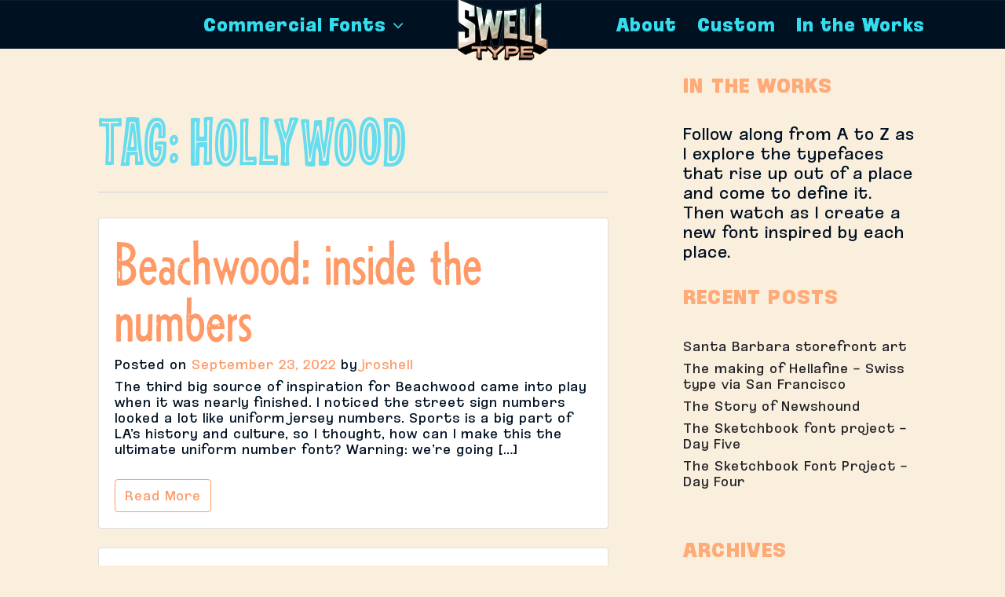

--- FILE ---
content_type: text/html; charset=UTF-8
request_url: https://swelltype.com/tag/hollywood/
body_size: 17052
content:
 

<!-- ******************* Variables > Run End ******************* -->

<!DOCTYPE html>
<html lang="en-US">
<head>
<!-- Custom CSS -->
<style type="text/css">@media (min-width: 782px) {

.header-bottom.affix {
    z-index: 999 !important; 
    }
.ult_featured .ult_pricing_table {
    z-index: 5 !important;
    }
}
.pp {
    font-family:pp-regular;
    }
.fontsampler-interface .type-tester__content{
    background:none !important;
    }
.widget-footer-title h4, h4.widget-footer-title{
    color:#66dddd !important;
    margin-bottom:10px !important;
    }
.widget-title {
    font-weight:normal !important;
    font-size:24px !important;
    color:#ffaa77 !important;
}
p.has-drop-cap:not(:focus):first-letter {
   float:left;
   font-size:4em;
   line-height:.68;
   font-weight:Bold;
   font-style:Bold;
   margin:8px 5px 0px 0px;
   text-transform:uppercase;
   */
}
.wp-block-image {
    font-size:14px;
    text-align:center;
}</style> 
<!-- Google Analytics -->
<!-- Global site tag (gtag.js) - Google Analytics -->
<script async src="https://www.googletagmanager.com/gtag/js?id=G-9Y0BD03WSM"></script>
<script>
  window.dataLayer = window.dataLayer || [];
  function gtag(){dataLayer.push(arguments);}
  gtag('js', new Date());

  gtag('config', 'G-9Y0BD03WSM');
</script> 
<!-- Share Content Scripts -->
<!-- Mailchimp -->
<script id="mcjs">!function(c,h,i,m,p){m=c.createElement(h),p=c.getElementsByTagName(h)[0],m.async=1,m.src=i,p.parentNode.insertBefore(m,p)}(document,"script","https://chimpstatic.com/mcjs-connected/js/users/26f792471f004cc7d2198adc7/8b9c39810233d7ced6c0ffdac.js");</script>

<meta charset="UTF-8">
<meta http-equiv="X-UA-Compatible" content="IE=edge">
<meta name="viewport" content="width=device-width, initial-scale=1, shrink-to-fit=no">
<meta name="mobile-web-app-capable" content="yes">
<meta name="apple-mobile-web-app-capable" content="yes">
<meta name="apple-mobile-web-app-title" content="Swell Type - Fun, friendly, functional fonts inspired by the signs and scenery of the Golden State.">
<link rel="profile" href="http://gmpg.org/xfn/11">
<link rel="pingback" href="https://swelltype.com/xmlrpc.php">

<!--/ Open Graphite /-->
<meta property="og:locale" content="en_US" />
<meta property="og:type" content="" />
<meta property="og:url" content="https://swelltype.com/beachwood-inside-the-numbers/" />
<meta property="og:title" content="" />
<meta property="og:description" content="[...]Read More" />
<meta property="og:site_name" content="Swell Type | Real California Fonts" />
<meta property="og:image" content="https://swelltype.com/wp-content/uploads/2022/04/Rams-1950s.jpg" />
<meta property="og:image:width" content="800" />
<meta property="og:image:height" content="480" />
<meta property="fb:app_id" content="181959702876273" />

<meta itemprop="description" content="[...]Read More" />
<meta itemprop="image" content="https://swelltype.com/wp-content/uploads/2022/04/Rams-1950s.jpg" />

<meta name="twitter:card" content="summary_large_image" />
<meta name="twitter:url" content="https://swelltype.com/beachwood-inside-the-numbers/" />
<meta name="twitter:title" content="" />
<meta name="twitter:description" content="[...]Read More" />
<meta name="twitter:image" content="https://swelltype.com/wp-content/uploads/2022/04/Rams-1950s.jpg" />
<meta name="twitter:creator" content="@swelltype" />
<meta name="twitter:site" content="Swell Type | Real California Fonts" />
<!--/ Open Graphite End /-->

<title>hollywood &#8211; Swell Type</title>
<meta name='robots' content='max-image-preview:large' />
<script type="text/javascript">
/* <![CDATA[ */
window._wpemojiSettings = {"baseUrl":"https:\/\/s.w.org\/images\/core\/emoji\/15.0.3\/72x72\/","ext":".png","svgUrl":"https:\/\/s.w.org\/images\/core\/emoji\/15.0.3\/svg\/","svgExt":".svg","source":{"concatemoji":"https:\/\/swelltype.com\/wp-includes\/js\/wp-emoji-release.min.js?ver=6.5.7"}};
/*! This file is auto-generated */
!function(i,n){var o,s,e;function c(e){try{var t={supportTests:e,timestamp:(new Date).valueOf()};sessionStorage.setItem(o,JSON.stringify(t))}catch(e){}}function p(e,t,n){e.clearRect(0,0,e.canvas.width,e.canvas.height),e.fillText(t,0,0);var t=new Uint32Array(e.getImageData(0,0,e.canvas.width,e.canvas.height).data),r=(e.clearRect(0,0,e.canvas.width,e.canvas.height),e.fillText(n,0,0),new Uint32Array(e.getImageData(0,0,e.canvas.width,e.canvas.height).data));return t.every(function(e,t){return e===r[t]})}function u(e,t,n){switch(t){case"flag":return n(e,"\ud83c\udff3\ufe0f\u200d\u26a7\ufe0f","\ud83c\udff3\ufe0f\u200b\u26a7\ufe0f")?!1:!n(e,"\ud83c\uddfa\ud83c\uddf3","\ud83c\uddfa\u200b\ud83c\uddf3")&&!n(e,"\ud83c\udff4\udb40\udc67\udb40\udc62\udb40\udc65\udb40\udc6e\udb40\udc67\udb40\udc7f","\ud83c\udff4\u200b\udb40\udc67\u200b\udb40\udc62\u200b\udb40\udc65\u200b\udb40\udc6e\u200b\udb40\udc67\u200b\udb40\udc7f");case"emoji":return!n(e,"\ud83d\udc26\u200d\u2b1b","\ud83d\udc26\u200b\u2b1b")}return!1}function f(e,t,n){var r="undefined"!=typeof WorkerGlobalScope&&self instanceof WorkerGlobalScope?new OffscreenCanvas(300,150):i.createElement("canvas"),a=r.getContext("2d",{willReadFrequently:!0}),o=(a.textBaseline="top",a.font="600 32px Arial",{});return e.forEach(function(e){o[e]=t(a,e,n)}),o}function t(e){var t=i.createElement("script");t.src=e,t.defer=!0,i.head.appendChild(t)}"undefined"!=typeof Promise&&(o="wpEmojiSettingsSupports",s=["flag","emoji"],n.supports={everything:!0,everythingExceptFlag:!0},e=new Promise(function(e){i.addEventListener("DOMContentLoaded",e,{once:!0})}),new Promise(function(t){var n=function(){try{var e=JSON.parse(sessionStorage.getItem(o));if("object"==typeof e&&"number"==typeof e.timestamp&&(new Date).valueOf()<e.timestamp+604800&&"object"==typeof e.supportTests)return e.supportTests}catch(e){}return null}();if(!n){if("undefined"!=typeof Worker&&"undefined"!=typeof OffscreenCanvas&&"undefined"!=typeof URL&&URL.createObjectURL&&"undefined"!=typeof Blob)try{var e="postMessage("+f.toString()+"("+[JSON.stringify(s),u.toString(),p.toString()].join(",")+"));",r=new Blob([e],{type:"text/javascript"}),a=new Worker(URL.createObjectURL(r),{name:"wpTestEmojiSupports"});return void(a.onmessage=function(e){c(n=e.data),a.terminate(),t(n)})}catch(e){}c(n=f(s,u,p))}t(n)}).then(function(e){for(var t in e)n.supports[t]=e[t],n.supports.everything=n.supports.everything&&n.supports[t],"flag"!==t&&(n.supports.everythingExceptFlag=n.supports.everythingExceptFlag&&n.supports[t]);n.supports.everythingExceptFlag=n.supports.everythingExceptFlag&&!n.supports.flag,n.DOMReady=!1,n.readyCallback=function(){n.DOMReady=!0}}).then(function(){return e}).then(function(){var e;n.supports.everything||(n.readyCallback(),(e=n.source||{}).concatemoji?t(e.concatemoji):e.wpemoji&&e.twemoji&&(t(e.twemoji),t(e.wpemoji)))}))}((window,document),window._wpemojiSettings);
/* ]]> */
</script>
<link rel='stylesheet' id='sbi_styles-css' href='https://swelltype.com/wp-content/plugins/instagram-feed/css/sbi-styles.min.css?ver=6.10.0' type='text/css' media='all' />
<style id='wp-emoji-styles-inline-css' type='text/css'>

	img.wp-smiley, img.emoji {
		display: inline !important;
		border: none !important;
		box-shadow: none !important;
		height: 1em !important;
		width: 1em !important;
		margin: 0 0.07em !important;
		vertical-align: -0.1em !important;
		background: none !important;
		padding: 0 !important;
	}
</style>
<link rel='stylesheet' id='wp-block-library-css' href='https://swelltype.com/wp-includes/css/dist/block-library/style.min.css?ver=6.5.7' type='text/css' media='all' />
<style id='global-styles-inline-css' type='text/css'>
body{--wp--preset--color--black: #000000;--wp--preset--color--cyan-bluish-gray: #abb8c3;--wp--preset--color--white: #ffffff;--wp--preset--color--pale-pink: #f78da7;--wp--preset--color--vivid-red: #cf2e2e;--wp--preset--color--luminous-vivid-orange: #ff6900;--wp--preset--color--luminous-vivid-amber: #fcb900;--wp--preset--color--light-green-cyan: #7bdcb5;--wp--preset--color--vivid-green-cyan: #00d084;--wp--preset--color--pale-cyan-blue: #8ed1fc;--wp--preset--color--vivid-cyan-blue: #0693e3;--wp--preset--color--vivid-purple: #9b51e0;--wp--preset--gradient--vivid-cyan-blue-to-vivid-purple: linear-gradient(135deg,rgba(6,147,227,1) 0%,rgb(155,81,224) 100%);--wp--preset--gradient--light-green-cyan-to-vivid-green-cyan: linear-gradient(135deg,rgb(122,220,180) 0%,rgb(0,208,130) 100%);--wp--preset--gradient--luminous-vivid-amber-to-luminous-vivid-orange: linear-gradient(135deg,rgba(252,185,0,1) 0%,rgba(255,105,0,1) 100%);--wp--preset--gradient--luminous-vivid-orange-to-vivid-red: linear-gradient(135deg,rgba(255,105,0,1) 0%,rgb(207,46,46) 100%);--wp--preset--gradient--very-light-gray-to-cyan-bluish-gray: linear-gradient(135deg,rgb(238,238,238) 0%,rgb(169,184,195) 100%);--wp--preset--gradient--cool-to-warm-spectrum: linear-gradient(135deg,rgb(74,234,220) 0%,rgb(151,120,209) 20%,rgb(207,42,186) 40%,rgb(238,44,130) 60%,rgb(251,105,98) 80%,rgb(254,248,76) 100%);--wp--preset--gradient--blush-light-purple: linear-gradient(135deg,rgb(255,206,236) 0%,rgb(152,150,240) 100%);--wp--preset--gradient--blush-bordeaux: linear-gradient(135deg,rgb(254,205,165) 0%,rgb(254,45,45) 50%,rgb(107,0,62) 100%);--wp--preset--gradient--luminous-dusk: linear-gradient(135deg,rgb(255,203,112) 0%,rgb(199,81,192) 50%,rgb(65,88,208) 100%);--wp--preset--gradient--pale-ocean: linear-gradient(135deg,rgb(255,245,203) 0%,rgb(182,227,212) 50%,rgb(51,167,181) 100%);--wp--preset--gradient--electric-grass: linear-gradient(135deg,rgb(202,248,128) 0%,rgb(113,206,126) 100%);--wp--preset--gradient--midnight: linear-gradient(135deg,rgb(2,3,129) 0%,rgb(40,116,252) 100%);--wp--preset--font-size--small: 13px;--wp--preset--font-size--medium: 20px;--wp--preset--font-size--large: 36px;--wp--preset--font-size--x-large: 42px;--wp--preset--font-family--hsr-extendedreg: hsr-extendedreg;--wp--preset--font-family--hsr-expandedbold: hsr-expandedbold;--wp--preset--font-family--hsr-regular: hsr-regular;--wp--preset--font-family--hsr-condensedbold: hsr-condensedbold;--wp--preset--font-family--hsr-compressedheavy: hsr-compressedheavy;--wp--preset--font-family--hsr-compressedbold: hsr-compressedbold;--wp--preset--font-family--hsr-expandedreg: hsr-expandedreg;--wp--preset--font-family--hsr-condensedreg: hsr-condensedreg;--wp--preset--font-family--hsr-compressedreg: hsr-compressedreg;--wp--preset--font-family--hsr-extendedbold: hsr-extendedbold;--wp--preset--font-family--hsr-heavy: hsr-heavy;--wp--preset--font-family--hsr-variable: hsr-variable;--wp--preset--font-family--hsr-bold: hsr-bold;--wp--preset--font-family--pp-widebold: pp-widebold;--wp--preset--font-family--ppvariable: ppvariable;--wp--preset--font-family--pp-extendedheavy: pp-extendedheavy;--wp--preset--font-family--pp-condhvy: pp-condhvy;--wp--preset--font-family--pp-compbold: pp-compbold;--wp--preset--font-family--pp-condbold: pp-condbold;--wp--preset--font-family--pp-expbold: pp-expbold;--wp--preset--font-family--pp-extbold: pp-extbold;--wp--preset--font-family--pp-regular: pp-regular;--wp--preset--font-family--pp-bold: pp-bold;--wp--preset--font-family--pp-light: pp-light;--wp--preset--font-family--pp-inlineext: pp-inlineext;--wp--preset--font-family--sstreak-reg: sstreak-reg;--wp--preset--font-family--sstreak-light: sstreak-light;--wp--preset--font-family--sstreak-cond-light: sstreak-cond-light;--wp--preset--font-family--sstreak-ext-light: sstreak-ext-light;--wp--preset--font-family--sstreak-exp-light: sstreak-exp-light;--wp--preset--font-family--sstreak-ext-extbold: sstreak-ext-extbold;--wp--preset--font-family--sstreak-comp-heavy: sstreak-comp-heavy;--wp--preset--font-family--sstreak-comp-reg: sstreak-comp-reg;--wp--preset--font-family--pp-inline-comp: pp-inline-comp;--wp--preset--font-family--pp-inline-cond: pp-inline-cond;--wp--preset--font-family--pp-cond-reg: pp-cond-reg;--wp--preset--font-family--pp-compreg: pp-compreg;--wp--preset--font-family--pp-expreg: pp-expreg;--wp--preset--font-family--goodland-var: goodland-var;--wp--preset--font-family--goodland-comp: goodland-comp;--wp--preset--font-family--jetlab-var: jetlab-var;--wp--preset--font-family--beardstown-reg: beardstown-reg;--wp--preset--font-family--beardstown-outline: beardstown-outline;--wp--preset--font-family--beardstown-bold: beardstown-bold;--wp--preset--font-family--beachwoodvar: beachwoodvar;--wp--preset--font-family--beachwood-tallmedium: beachwood-tallmedium;--wp--preset--font-family--beachwood-reg: beachwood-reg;--wp--preset--font-family--beachwood-wide-bold: beachwood-wide-bold;--wp--preset--font-family--superscore-wide-bold: superscore-wide-bold;--wp--preset--font-family--superscore-tall-reg: superscore-tall-reg;--wp--preset--font-family--superscore-reg: superscore-reg;--wp--preset--font-family--superscore-xwide-reg: superscore-xwide-reg;--wp--preset--font-family--superscore-xtall-reg: superscore-xtall-reg;--wp--preset--font-family--superscore-tall-open: superscore-tall-open;--wp--preset--font-family--score-tallopenfluxlt: score-tallopenfluxlt;--wp--preset--font-family--score-tallopenfluxrg: score-tallopenfluxrg;--wp--preset--font-family--score-xwide-fluxbold: score-xwide-fluxbold;--wp--preset--font-family--score-tallflux: score-tallflux;--wp--preset--font-family--score-xtallflux: score-xtallflux;--wp--preset--font-family--score-xwidefluxreg: score-xwidefluxreg;--wp--preset--font-family--newshound-regular: newshound-regular;--wp--preset--font-family--newshound-bold: newshound-bold;--wp--preset--font-family--newshound-subhead: newshound-subhead;--wp--preset--font-family--newshound-headline: newshound-headline;--wp--preset--font-family--newshound-banner: newshound-banner;--wp--preset--font-family--hellafinevf: hellafinevf;--wp--preset--font-family--hellafinevf-bold: hellafinevf-bold;--wp--preset--spacing--20: 0.44rem;--wp--preset--spacing--30: 0.67rem;--wp--preset--spacing--40: 1rem;--wp--preset--spacing--50: 1.5rem;--wp--preset--spacing--60: 2.25rem;--wp--preset--spacing--70: 3.38rem;--wp--preset--spacing--80: 5.06rem;--wp--preset--shadow--natural: 6px 6px 9px rgba(0, 0, 0, 0.2);--wp--preset--shadow--deep: 12px 12px 50px rgba(0, 0, 0, 0.4);--wp--preset--shadow--sharp: 6px 6px 0px rgba(0, 0, 0, 0.2);--wp--preset--shadow--outlined: 6px 6px 0px -3px rgba(255, 255, 255, 1), 6px 6px rgba(0, 0, 0, 1);--wp--preset--shadow--crisp: 6px 6px 0px rgba(0, 0, 0, 1);}body { margin: 0; }.wp-site-blocks > .alignleft { float: left; margin-right: 2em; }.wp-site-blocks > .alignright { float: right; margin-left: 2em; }.wp-site-blocks > .aligncenter { justify-content: center; margin-left: auto; margin-right: auto; }:where(.is-layout-flex){gap: 0.5em;}:where(.is-layout-grid){gap: 0.5em;}body .is-layout-flow > .alignleft{float: left;margin-inline-start: 0;margin-inline-end: 2em;}body .is-layout-flow > .alignright{float: right;margin-inline-start: 2em;margin-inline-end: 0;}body .is-layout-flow > .aligncenter{margin-left: auto !important;margin-right: auto !important;}body .is-layout-constrained > .alignleft{float: left;margin-inline-start: 0;margin-inline-end: 2em;}body .is-layout-constrained > .alignright{float: right;margin-inline-start: 2em;margin-inline-end: 0;}body .is-layout-constrained > .aligncenter{margin-left: auto !important;margin-right: auto !important;}body .is-layout-constrained > :where(:not(.alignleft):not(.alignright):not(.alignfull)){margin-left: auto !important;margin-right: auto !important;}body .is-layout-flex{display: flex;}body .is-layout-flex{flex-wrap: wrap;align-items: center;}body .is-layout-flex > *{margin: 0;}body .is-layout-grid{display: grid;}body .is-layout-grid > *{margin: 0;}body{padding-top: 0px;padding-right: 0px;padding-bottom: 0px;padding-left: 0px;}a:where(:not(.wp-element-button)){text-decoration: underline;}.wp-element-button, .wp-block-button__link{background-color: #32373c;border-width: 0;color: #fff;font-family: inherit;font-size: inherit;line-height: inherit;padding: calc(0.667em + 2px) calc(1.333em + 2px);text-decoration: none;}.has-black-color{color: var(--wp--preset--color--black) !important;}.has-cyan-bluish-gray-color{color: var(--wp--preset--color--cyan-bluish-gray) !important;}.has-white-color{color: var(--wp--preset--color--white) !important;}.has-pale-pink-color{color: var(--wp--preset--color--pale-pink) !important;}.has-vivid-red-color{color: var(--wp--preset--color--vivid-red) !important;}.has-luminous-vivid-orange-color{color: var(--wp--preset--color--luminous-vivid-orange) !important;}.has-luminous-vivid-amber-color{color: var(--wp--preset--color--luminous-vivid-amber) !important;}.has-light-green-cyan-color{color: var(--wp--preset--color--light-green-cyan) !important;}.has-vivid-green-cyan-color{color: var(--wp--preset--color--vivid-green-cyan) !important;}.has-pale-cyan-blue-color{color: var(--wp--preset--color--pale-cyan-blue) !important;}.has-vivid-cyan-blue-color{color: var(--wp--preset--color--vivid-cyan-blue) !important;}.has-vivid-purple-color{color: var(--wp--preset--color--vivid-purple) !important;}.has-black-background-color{background-color: var(--wp--preset--color--black) !important;}.has-cyan-bluish-gray-background-color{background-color: var(--wp--preset--color--cyan-bluish-gray) !important;}.has-white-background-color{background-color: var(--wp--preset--color--white) !important;}.has-pale-pink-background-color{background-color: var(--wp--preset--color--pale-pink) !important;}.has-vivid-red-background-color{background-color: var(--wp--preset--color--vivid-red) !important;}.has-luminous-vivid-orange-background-color{background-color: var(--wp--preset--color--luminous-vivid-orange) !important;}.has-luminous-vivid-amber-background-color{background-color: var(--wp--preset--color--luminous-vivid-amber) !important;}.has-light-green-cyan-background-color{background-color: var(--wp--preset--color--light-green-cyan) !important;}.has-vivid-green-cyan-background-color{background-color: var(--wp--preset--color--vivid-green-cyan) !important;}.has-pale-cyan-blue-background-color{background-color: var(--wp--preset--color--pale-cyan-blue) !important;}.has-vivid-cyan-blue-background-color{background-color: var(--wp--preset--color--vivid-cyan-blue) !important;}.has-vivid-purple-background-color{background-color: var(--wp--preset--color--vivid-purple) !important;}.has-black-border-color{border-color: var(--wp--preset--color--black) !important;}.has-cyan-bluish-gray-border-color{border-color: var(--wp--preset--color--cyan-bluish-gray) !important;}.has-white-border-color{border-color: var(--wp--preset--color--white) !important;}.has-pale-pink-border-color{border-color: var(--wp--preset--color--pale-pink) !important;}.has-vivid-red-border-color{border-color: var(--wp--preset--color--vivid-red) !important;}.has-luminous-vivid-orange-border-color{border-color: var(--wp--preset--color--luminous-vivid-orange) !important;}.has-luminous-vivid-amber-border-color{border-color: var(--wp--preset--color--luminous-vivid-amber) !important;}.has-light-green-cyan-border-color{border-color: var(--wp--preset--color--light-green-cyan) !important;}.has-vivid-green-cyan-border-color{border-color: var(--wp--preset--color--vivid-green-cyan) !important;}.has-pale-cyan-blue-border-color{border-color: var(--wp--preset--color--pale-cyan-blue) !important;}.has-vivid-cyan-blue-border-color{border-color: var(--wp--preset--color--vivid-cyan-blue) !important;}.has-vivid-purple-border-color{border-color: var(--wp--preset--color--vivid-purple) !important;}.has-vivid-cyan-blue-to-vivid-purple-gradient-background{background: var(--wp--preset--gradient--vivid-cyan-blue-to-vivid-purple) !important;}.has-light-green-cyan-to-vivid-green-cyan-gradient-background{background: var(--wp--preset--gradient--light-green-cyan-to-vivid-green-cyan) !important;}.has-luminous-vivid-amber-to-luminous-vivid-orange-gradient-background{background: var(--wp--preset--gradient--luminous-vivid-amber-to-luminous-vivid-orange) !important;}.has-luminous-vivid-orange-to-vivid-red-gradient-background{background: var(--wp--preset--gradient--luminous-vivid-orange-to-vivid-red) !important;}.has-very-light-gray-to-cyan-bluish-gray-gradient-background{background: var(--wp--preset--gradient--very-light-gray-to-cyan-bluish-gray) !important;}.has-cool-to-warm-spectrum-gradient-background{background: var(--wp--preset--gradient--cool-to-warm-spectrum) !important;}.has-blush-light-purple-gradient-background{background: var(--wp--preset--gradient--blush-light-purple) !important;}.has-blush-bordeaux-gradient-background{background: var(--wp--preset--gradient--blush-bordeaux) !important;}.has-luminous-dusk-gradient-background{background: var(--wp--preset--gradient--luminous-dusk) !important;}.has-pale-ocean-gradient-background{background: var(--wp--preset--gradient--pale-ocean) !important;}.has-electric-grass-gradient-background{background: var(--wp--preset--gradient--electric-grass) !important;}.has-midnight-gradient-background{background: var(--wp--preset--gradient--midnight) !important;}.has-small-font-size{font-size: var(--wp--preset--font-size--small) !important;}.has-medium-font-size{font-size: var(--wp--preset--font-size--medium) !important;}.has-large-font-size{font-size: var(--wp--preset--font-size--large) !important;}.has-x-large-font-size{font-size: var(--wp--preset--font-size--x-large) !important;}.has-hsr-extendedreg-font-family{font-family: var(--wp--preset--font-family--hsr-extendedreg) !important;}.has-hsr-expandedbold-font-family{font-family: var(--wp--preset--font-family--hsr-expandedbold) !important;}.has-hsr-regular-font-family{font-family: var(--wp--preset--font-family--hsr-regular) !important;}.has-hsr-condensedbold-font-family{font-family: var(--wp--preset--font-family--hsr-condensedbold) !important;}.has-hsr-compressedheavy-font-family{font-family: var(--wp--preset--font-family--hsr-compressedheavy) !important;}.has-hsr-compressedbold-font-family{font-family: var(--wp--preset--font-family--hsr-compressedbold) !important;}.has-hsr-expandedreg-font-family{font-family: var(--wp--preset--font-family--hsr-expandedreg) !important;}.has-hsr-condensedreg-font-family{font-family: var(--wp--preset--font-family--hsr-condensedreg) !important;}.has-hsr-compressedreg-font-family{font-family: var(--wp--preset--font-family--hsr-compressedreg) !important;}.has-hsr-extendedbold-font-family{font-family: var(--wp--preset--font-family--hsr-extendedbold) !important;}.has-hsr-heavy-font-family{font-family: var(--wp--preset--font-family--hsr-heavy) !important;}.has-hsr-variable-font-family{font-family: var(--wp--preset--font-family--hsr-variable) !important;}.has-hsr-bold-font-family{font-family: var(--wp--preset--font-family--hsr-bold) !important;}.has-pp-widebold-font-family{font-family: var(--wp--preset--font-family--pp-widebold) !important;}.has-ppvariable-font-family{font-family: var(--wp--preset--font-family--ppvariable) !important;}.has-pp-extendedheavy-font-family{font-family: var(--wp--preset--font-family--pp-extendedheavy) !important;}.has-pp-condhvy-font-family{font-family: var(--wp--preset--font-family--pp-condhvy) !important;}.has-pp-compbold-font-family{font-family: var(--wp--preset--font-family--pp-compbold) !important;}.has-pp-condbold-font-family{font-family: var(--wp--preset--font-family--pp-condbold) !important;}.has-pp-expbold-font-family{font-family: var(--wp--preset--font-family--pp-expbold) !important;}.has-pp-extbold-font-family{font-family: var(--wp--preset--font-family--pp-extbold) !important;}.has-pp-regular-font-family{font-family: var(--wp--preset--font-family--pp-regular) !important;}.has-pp-bold-font-family{font-family: var(--wp--preset--font-family--pp-bold) !important;}.has-pp-light-font-family{font-family: var(--wp--preset--font-family--pp-light) !important;}.has-pp-inlineext-font-family{font-family: var(--wp--preset--font-family--pp-inlineext) !important;}.has-sstreak-reg-font-family{font-family: var(--wp--preset--font-family--sstreak-reg) !important;}.has-sstreak-light-font-family{font-family: var(--wp--preset--font-family--sstreak-light) !important;}.has-sstreak-cond-light-font-family{font-family: var(--wp--preset--font-family--sstreak-cond-light) !important;}.has-sstreak-ext-light-font-family{font-family: var(--wp--preset--font-family--sstreak-ext-light) !important;}.has-sstreak-exp-light-font-family{font-family: var(--wp--preset--font-family--sstreak-exp-light) !important;}.has-sstreak-ext-extbold-font-family{font-family: var(--wp--preset--font-family--sstreak-ext-extbold) !important;}.has-sstreak-comp-heavy-font-family{font-family: var(--wp--preset--font-family--sstreak-comp-heavy) !important;}.has-sstreak-comp-reg-font-family{font-family: var(--wp--preset--font-family--sstreak-comp-reg) !important;}.has-pp-inline-comp-font-family{font-family: var(--wp--preset--font-family--pp-inline-comp) !important;}.has-pp-inline-cond-font-family{font-family: var(--wp--preset--font-family--pp-inline-cond) !important;}.has-pp-cond-reg-font-family{font-family: var(--wp--preset--font-family--pp-cond-reg) !important;}.has-pp-compreg-font-family{font-family: var(--wp--preset--font-family--pp-compreg) !important;}.has-pp-expreg-font-family{font-family: var(--wp--preset--font-family--pp-expreg) !important;}.has-goodland-var-font-family{font-family: var(--wp--preset--font-family--goodland-var) !important;}.has-goodland-comp-font-family{font-family: var(--wp--preset--font-family--goodland-comp) !important;}.has-jetlab-var-font-family{font-family: var(--wp--preset--font-family--jetlab-var) !important;}.has-beardstown-reg-font-family{font-family: var(--wp--preset--font-family--beardstown-reg) !important;}.has-beardstown-outline-font-family{font-family: var(--wp--preset--font-family--beardstown-outline) !important;}.has-beardstown-bold-font-family{font-family: var(--wp--preset--font-family--beardstown-bold) !important;}.has-beachwoodvar-font-family{font-family: var(--wp--preset--font-family--beachwoodvar) !important;}.has-beachwood-tallmedium-font-family{font-family: var(--wp--preset--font-family--beachwood-tallmedium) !important;}.has-beachwood-reg-font-family{font-family: var(--wp--preset--font-family--beachwood-reg) !important;}.has-beachwood-wide-bold-font-family{font-family: var(--wp--preset--font-family--beachwood-wide-bold) !important;}.has-superscore-wide-bold-font-family{font-family: var(--wp--preset--font-family--superscore-wide-bold) !important;}.has-superscore-tall-reg-font-family{font-family: var(--wp--preset--font-family--superscore-tall-reg) !important;}.has-superscore-reg-font-family{font-family: var(--wp--preset--font-family--superscore-reg) !important;}.has-superscore-xwide-reg-font-family{font-family: var(--wp--preset--font-family--superscore-xwide-reg) !important;}.has-superscore-xtall-reg-font-family{font-family: var(--wp--preset--font-family--superscore-xtall-reg) !important;}.has-superscore-tall-open-font-family{font-family: var(--wp--preset--font-family--superscore-tall-open) !important;}.has-score-tallopenfluxlt-font-family{font-family: var(--wp--preset--font-family--score-tallopenfluxlt) !important;}.has-score-tallopenfluxrg-font-family{font-family: var(--wp--preset--font-family--score-tallopenfluxrg) !important;}.has-score-xwide-fluxbold-font-family{font-family: var(--wp--preset--font-family--score-xwide-fluxbold) !important;}.has-score-tallflux-font-family{font-family: var(--wp--preset--font-family--score-tallflux) !important;}.has-score-xtallflux-font-family{font-family: var(--wp--preset--font-family--score-xtallflux) !important;}.has-score-xwidefluxreg-font-family{font-family: var(--wp--preset--font-family--score-xwidefluxreg) !important;}.has-newshound-regular-font-family{font-family: var(--wp--preset--font-family--newshound-regular) !important;}.has-newshound-bold-font-family{font-family: var(--wp--preset--font-family--newshound-bold) !important;}.has-newshound-subhead-font-family{font-family: var(--wp--preset--font-family--newshound-subhead) !important;}.has-newshound-headline-font-family{font-family: var(--wp--preset--font-family--newshound-headline) !important;}.has-newshound-banner-font-family{font-family: var(--wp--preset--font-family--newshound-banner) !important;}.has-hellafinevf-font-family{font-family: var(--wp--preset--font-family--hellafinevf) !important;}.has-hellafinevf-bold-font-family{font-family: var(--wp--preset--font-family--hellafinevf-bold) !important;}
.wp-block-navigation a:where(:not(.wp-element-button)){color: inherit;}
:where(.wp-block-post-template.is-layout-flex){gap: 1.25em;}:where(.wp-block-post-template.is-layout-grid){gap: 1.25em;}
:where(.wp-block-columns.is-layout-flex){gap: 2em;}:where(.wp-block-columns.is-layout-grid){gap: 2em;}
.wp-block-pullquote{font-size: 1.5em;line-height: 1.6;}
</style>
<link rel='stylesheet' id='contact-form-7-css' href='https://swelltype.com/wp-content/plugins/contact-form-7/includes/css/styles.css?ver=5.9.8' type='text/css' media='all' />
<link rel='stylesheet' id='uaf_client_css-css' href='https://swelltype.com/wp-content/uploads/useanyfont/uaf.css?ver=1764306880' type='text/css' media='all' />
<link rel='stylesheet' id='vc_extend_style-css' href='https://swelltype.com/wp-content/plugins/visual-elements/assets/vc_extend.css?ver=2.0.9' type='text/css' media='all' />
<link rel='stylesheet' id='child-theme-styles-css' href='https://swelltype.com/wp-content/themes/rare-child/style.css?ver=1.0.0' type='text/css' media='all' />
<link rel='stylesheet' id='vslmd-styles-css' href='https://swelltype.com/wp-content/themes/rare/css/theme.min.css?ver=1.0.0' async='async' type='text/css' media='' />
<link rel='stylesheet' id='bsf-Defaults-css' href='https://swelltype.com/wp-content/uploads/smile_fonts/Defaults/Defaults.css?ver=3.19.8' type='text/css' media='all' />
<script type="text/javascript" src="https://swelltype.com/wp-includes/js/jquery/jquery.min.js?ver=3.7.1" id="jquery-core-js"></script>
<script type="text/javascript" src="https://swelltype.com/wp-includes/js/jquery/jquery-migrate.min.js?ver=3.4.1" id="jquery-migrate-js"></script>
<script type="text/javascript" src="https://swelltype.com/wp-content/plugins/sticky-menu-or-anything-on-scroll/assets/js/jq-sticky-anything.min.js?ver=2.1.1" id="stickyAnythingLib-js"></script>
<script type="text/javascript" src="https://swelltype.com/wp-content/themes/rare/js/popper.min.js?ver=1" id="popper-scripts-js"></script>
<link rel="https://api.w.org/" href="https://swelltype.com/wp-json/" /><link rel="alternate" type="application/json" href="https://swelltype.com/wp-json/wp/v2/tags/137" /><meta name="generator" content="Powered by WPBakery Page Builder - drag and drop page builder for WordPress."/>
<style id='wp-fonts-local' type='text/css'>
@font-face{font-family:hsr-extendedreg;font-style:normal;font-weight:400;font-display:fallback;src:url('https://swelltype.com/wp-content/uploads/useanyfont/200119104927HSR-ExtendedReg.woff2') format('woff2');}
@font-face{font-family:hsr-expandedbold;font-style:normal;font-weight:400;font-display:fallback;src:url('https://swelltype.com/wp-content/uploads/useanyfont/200119104957HSR-ExpandedBold.woff2') format('woff2');}
@font-face{font-family:hsr-regular;font-style:normal;font-weight:400;font-display:fallback;src:url('https://swelltype.com/wp-content/uploads/useanyfont/200119105025HSR-Regular.woff2') format('woff2');}
@font-face{font-family:hsr-condensedbold;font-style:normal;font-weight:400;font-display:fallback;src:url('https://swelltype.com/wp-content/uploads/useanyfont/200119105102HSR-CondensedBold.woff2') format('woff2');}
@font-face{font-family:hsr-compressedheavy;font-style:normal;font-weight:400;font-display:fallback;src:url('https://swelltype.com/wp-content/uploads/useanyfont/200119105125HSR-CompressedHeavy.woff2') format('woff2');}
@font-face{font-family:hsr-compressedbold;font-style:normal;font-weight:400;font-display:fallback;src:url('https://swelltype.com/wp-content/uploads/useanyfont/200119105146HSR-CompressedBold.woff2') format('woff2');}
@font-face{font-family:hsr-expandedreg;font-style:normal;font-weight:400;font-display:fallback;src:url('https://swelltype.com/wp-content/uploads/useanyfont/200120093326HSR-ExpandedReg.woff2') format('woff2');}
@font-face{font-family:hsr-condensedreg;font-style:normal;font-weight:400;font-display:fallback;src:url('https://swelltype.com/wp-content/uploads/useanyfont/200120093351HSR-CondensedReg.woff2') format('woff2');}
@font-face{font-family:hsr-compressedreg;font-style:normal;font-weight:400;font-display:fallback;src:url('https://swelltype.com/wp-content/uploads/useanyfont/200120093422HSR-CompressedReg.woff2') format('woff2');}
@font-face{font-family:hsr-extendedbold;font-style:normal;font-weight:400;font-display:fallback;src:url('https://swelltype.com/wp-content/uploads/useanyfont/200120094810HSR-ExtendedBold.woff2') format('woff2');}
@font-face{font-family:hsr-heavy;font-style:normal;font-weight:400;font-display:fallback;src:url('https://swelltype.com/wp-content/uploads/useanyfont/200120095051HSR-Heavy.woff2') format('woff2');}
@font-face{font-family:hsr-variable;font-style:normal;font-weight:400;font-display:fallback;src:url('https://swelltype.com/wp-content/uploads/useanyfont/200123084109HSR-Variable.woff2') format('woff2');}
@font-face{font-family:hsr-bold;font-style:normal;font-weight:400;font-display:fallback;src:url('https://swelltype.com/wp-content/uploads/useanyfont/200123091345HSR-Bold.woff2') format('woff2');}
@font-face{font-family:pp-widebold;font-style:normal;font-weight:400;font-display:fallback;src:url('https://swelltype.com/wp-content/uploads/useanyfont/200123112416PP-WideBold.woff2') format('woff2');}
@font-face{font-family:ppvariable;font-style:normal;font-weight:400;font-display:fallback;src:url('https://swelltype.com/wp-content/uploads/useanyfont/200419095952PPvariable.woff2') format('woff2');}
@font-face{font-family:pp-extendedheavy;font-style:normal;font-weight:400;font-display:fallback;src:url('https://swelltype.com/wp-content/uploads/useanyfont/200419102605pp-extendedheavy.woff2') format('woff2');}
@font-face{font-family:pp-condhvy;font-style:normal;font-weight:400;font-display:fallback;src:url('https://swelltype.com/wp-content/uploads/useanyfont/200419103022pp-condhvy.woff2') format('woff2');}
@font-face{font-family:pp-compbold;font-style:normal;font-weight:400;font-display:fallback;src:url('https://swelltype.com/wp-content/uploads/useanyfont/200419104416pp-compbold.woff2') format('woff2');}
@font-face{font-family:pp-condbold;font-style:normal;font-weight:400;font-display:fallback;src:url('https://swelltype.com/wp-content/uploads/useanyfont/200419104432pp-condbold.woff2') format('woff2');}
@font-face{font-family:pp-expbold;font-style:normal;font-weight:400;font-display:fallback;src:url('https://swelltype.com/wp-content/uploads/useanyfont/200419104510pp-expbold.woff2') format('woff2');}
@font-face{font-family:pp-extbold;font-style:normal;font-weight:400;font-display:fallback;src:url('https://swelltype.com/wp-content/uploads/useanyfont/200419104529pp-extbold.woff2') format('woff2');}
@font-face{font-family:pp-regular;font-style:normal;font-weight:400;font-display:fallback;src:url('https://swelltype.com/wp-content/uploads/useanyfont/200420021912pp-regular.woff2') format('woff2');}
@font-face{font-family:pp-bold;font-style:normal;font-weight:400;font-display:fallback;src:url('https://swelltype.com/wp-content/uploads/useanyfont/200420022003pp-bold.woff2') format('woff2');}
@font-face{font-family:pp-light;font-style:normal;font-weight:400;font-display:fallback;src:url('https://swelltype.com/wp-content/uploads/useanyfont/200420022022pp-light.woff2') format('woff2');}
@font-face{font-family:pp-inlineext;font-style:normal;font-weight:400;font-display:fallback;src:url('https://swelltype.com/wp-content/uploads/useanyfont/200420063345pp-inlineext.woff2') format('woff2');}
@font-face{font-family:sstreak-reg;font-style:normal;font-weight:400;font-display:fallback;src:url('https://swelltype.com/wp-content/uploads/useanyfont/200925075436sstreak-reg.woff2') format('woff2');}
@font-face{font-family:sstreak-light;font-style:normal;font-weight:400;font-display:fallback;src:url('https://swelltype.com/wp-content/uploads/useanyfont/200925075453sstreak-light.woff2') format('woff2');}
@font-face{font-family:sstreak-cond-light;font-style:normal;font-weight:400;font-display:fallback;src:url('https://swelltype.com/wp-content/uploads/useanyfont/200925075528sstreak-cond-light.woff2') format('woff2');}
@font-face{font-family:sstreak-ext-light;font-style:normal;font-weight:400;font-display:fallback;src:url('https://swelltype.com/wp-content/uploads/useanyfont/200925075556sstreak-ext-light.woff2') format('woff2');}
@font-face{font-family:sstreak-exp-light;font-style:normal;font-weight:400;font-display:fallback;src:url('https://swelltype.com/wp-content/uploads/useanyfont/200925075710sstreak-exp-light.woff2') format('woff2');}
@font-face{font-family:sstreak-ext-extbold;font-style:normal;font-weight:400;font-display:fallback;src:url('https://swelltype.com/wp-content/uploads/useanyfont/200925080256sstreak-ext-extbold.woff2') format('woff2');}
@font-face{font-family:sstreak-comp-heavy;font-style:normal;font-weight:400;font-display:fallback;src:url('https://swelltype.com/wp-content/uploads/useanyfont/200926055942sstreak-comp-heavy.woff2') format('woff2');}
@font-face{font-family:sstreak-comp-reg;font-style:normal;font-weight:400;font-display:fallback;src:url('https://swelltype.com/wp-content/uploads/useanyfont/200926074928sstreak-comp-reg.woff2') format('woff2');}
@font-face{font-family:pp-inline-comp;font-style:normal;font-weight:400;font-display:fallback;src:url('https://swelltype.com/wp-content/uploads/useanyfont/1898pp-inline-comp.woff2') format('woff2');}
@font-face{font-family:pp-inline-cond;font-style:normal;font-weight:400;font-display:fallback;src:url('https://swelltype.com/wp-content/uploads/useanyfont/5665pp-inline-cond.woff2') format('woff2');}
@font-face{font-family:pp-cond-reg;font-style:normal;font-weight:400;font-display:fallback;src:url('https://swelltype.com/wp-content/uploads/useanyfont/9209pp-cond-reg.woff2') format('woff2');}
@font-face{font-family:pp-compreg;font-style:normal;font-weight:400;font-display:fallback;src:url('https://swelltype.com/wp-content/uploads/useanyfont/1925pp-compreg.woff2') format('woff2');}
@font-face{font-family:pp-expreg;font-style:normal;font-weight:400;font-display:fallback;src:url('https://swelltype.com/wp-content/uploads/useanyfont/7285pp-expreg.woff2') format('woff2');}
@font-face{font-family:goodland-var;font-style:normal;font-weight:400;font-display:fallback;src:url('https://swelltype.com/wp-content/uploads/useanyfont/9226goodland-var.woff2') format('woff2');}
@font-face{font-family:goodland-comp;font-style:normal;font-weight:400;font-display:fallback;src:url('https://swelltype.com/wp-content/uploads/useanyfont/978goodland-comp.woff2') format('woff2');}
@font-face{font-family:jetlab-var;font-style:normal;font-weight:400;font-display:fallback;src:url('https://swelltype.com/wp-content/uploads/useanyfont/1944Jetlab-var.woff2') format('woff2');}
@font-face{font-family:beardstown-reg;font-style:normal;font-weight:400;font-display:fallback;src:url('https://swelltype.com/wp-content/uploads/useanyfont/766beardstown-reg.woff2') format('woff2');}
@font-face{font-family:beardstown-outline;font-style:normal;font-weight:400;font-display:fallback;src:url('https://swelltype.com/wp-content/uploads/useanyfont/7534beardstown-outline.woff2') format('woff2');}
@font-face{font-family:beardstown-bold;font-style:normal;font-weight:400;font-display:fallback;src:url('https://swelltype.com/wp-content/uploads/useanyfont/9856beardstown-bold.woff2') format('woff2');}
@font-face{font-family:beachwoodvar;font-style:normal;font-weight:400;font-display:fallback;src:url('https://swelltype.com/wp-content/uploads/useanyfont/5392BeachwoodVar.woff2') format('woff2');}
@font-face{font-family:beachwood-tallmedium;font-style:normal;font-weight:400;font-display:fallback;src:url('https://swelltype.com/wp-content/uploads/useanyfont/8477Beachwood-TallMedium.woff2') format('woff2');}
@font-face{font-family:beachwood-reg;font-style:normal;font-weight:400;font-display:fallback;src:url('https://swelltype.com/wp-content/uploads/useanyfont/8644beachwood-reg.woff2') format('woff2');}
@font-face{font-family:beachwood-wide-bold;font-style:normal;font-weight:400;font-display:fallback;src:url('https://swelltype.com/wp-content/uploads/useanyfont/658beachwood-wide-bold.woff2') format('woff2');}
@font-face{font-family:superscore-wide-bold;font-style:normal;font-weight:400;font-display:fallback;src:url('https://swelltype.com/wp-content/uploads/useanyfont/9451superscore-wide-bold.woff2') format('woff2');}
@font-face{font-family:superscore-tall-reg;font-style:normal;font-weight:400;font-display:fallback;src:url('https://swelltype.com/wp-content/uploads/useanyfont/5030superscore-tall-reg.woff2') format('woff2');}
@font-face{font-family:superscore-reg;font-style:normal;font-weight:400;font-display:fallback;src:url('https://swelltype.com/wp-content/uploads/useanyfont/8618superscore-reg.woff2') format('woff2');}
@font-face{font-family:superscore-xwide-reg;font-style:normal;font-weight:400;font-display:fallback;src:url('https://swelltype.com/wp-content/uploads/useanyfont/3178superscore-xwide-reg.woff2') format('woff2');}
@font-face{font-family:superscore-xtall-reg;font-style:normal;font-weight:400;font-display:fallback;src:url('https://swelltype.com/wp-content/uploads/useanyfont/6934superscore-xtall-reg.woff2') format('woff2');}
@font-face{font-family:superscore-tall-open;font-style:normal;font-weight:400;font-display:fallback;src:url('https://swelltype.com/wp-content/uploads/useanyfont/9869superscore-tall-open.woff2') format('woff2');}
@font-face{font-family:score-tallopenfluxlt;font-style:normal;font-weight:400;font-display:fallback;src:url('https://swelltype.com/wp-content/uploads/useanyfont/835score-tallopenfluxlt.woff2') format('woff2');}
@font-face{font-family:score-tallopenfluxrg;font-style:normal;font-weight:400;font-display:fallback;src:url('https://swelltype.com/wp-content/uploads/useanyfont/5030score-tallopenfluxrg.woff2') format('woff2');}
@font-face{font-family:score-xwide-fluxbold;font-style:normal;font-weight:400;font-display:fallback;src:url('https://swelltype.com/wp-content/uploads/useanyfont/3515score-xwide-fluxbold.woff2') format('woff2');}
@font-face{font-family:score-tallflux;font-style:normal;font-weight:400;font-display:fallback;src:url('https://swelltype.com/wp-content/uploads/useanyfont/4740score-tallflux.woff2') format('woff2');}
@font-face{font-family:score-xtallflux;font-style:normal;font-weight:400;font-display:fallback;src:url('https://swelltype.com/wp-content/uploads/useanyfont/7038score-xtallflux.woff2') format('woff2');}
@font-face{font-family:score-xwidefluxreg;font-style:normal;font-weight:400;font-display:fallback;src:url('https://swelltype.com/wp-content/uploads/useanyfont/7078score-xwidefluxreg.woff2') format('woff2');}
@font-face{font-family:newshound-regular;font-style:normal;font-weight:400;font-display:fallback;src:url('https://swelltype.com/wp-content/uploads/useanyfont/3166Newshound-Regular.woff2') format('woff2');}
@font-face{font-family:newshound-bold;font-style:normal;font-weight:400;font-display:fallback;src:url('https://swelltype.com/wp-content/uploads/useanyfont/8146Newshound-Bold.woff2') format('woff2');}
@font-face{font-family:newshound-subhead;font-style:normal;font-weight:400;font-display:fallback;src:url('https://swelltype.com/wp-content/uploads/useanyfont/5240Newshound-Subhead.woff2') format('woff2');}
@font-face{font-family:newshound-headline;font-style:normal;font-weight:400;font-display:fallback;src:url('https://swelltype.com/wp-content/uploads/useanyfont/1651Newshound-Headline.woff2') format('woff2');}
@font-face{font-family:newshound-banner;font-style:normal;font-weight:400;font-display:fallback;src:url('https://swelltype.com/wp-content/uploads/useanyfont/5432Newshound-Banner.woff2') format('woff2');}
@font-face{font-family:hellafinevf;font-style:normal;font-weight:400;font-display:fallback;src:url('https://swelltype.com/wp-content/uploads/useanyfont/4905Hellafinevf.woff2') format('woff2');}
@font-face{font-family:hellafinevf-bold;font-style:normal;font-weight:700;font-display:fallback;src:url('https://swelltype.com/wp-content/uploads/useanyfont/7867HellafineVF-Bold.woff2') format('woff2');}
</style>
<link rel="icon" href="https://swelltype.com/wp-content/uploads/2019/09/cropped-Swell-square-black-32x32.jpg" sizes="32x32" />
<link rel="icon" href="https://swelltype.com/wp-content/uploads/2019/09/cropped-Swell-square-black-192x192.jpg" sizes="192x192" />
<link rel="apple-touch-icon" href="https://swelltype.com/wp-content/uploads/2019/09/cropped-Swell-square-black-180x180.jpg" />
<meta name="msapplication-TileImage" content="https://swelltype.com/wp-content/uploads/2019/09/cropped-Swell-square-black-270x270.jpg" />
		<style type="text/css" id="wp-custom-css">
			.hp-background-color {opacity:50;}
.wp-post-image {
    display: none !important;
}
.widget-area {
	padding:0px 40px;
}
.site-main {
	padding:0px 40px;
}
.desktop-mode.colors-overlay-enabled {
#	background:#223344 !important;
}
#main-menu li {
	padding-left:5px;
	padding-right:5px;
}
#main-menu a {
#	color:#ff9966 !important;
}
#main-menu a:hover {
	color:#ff9966 !important;
}
.vc_gitem-post-data-source-post_title h4 {
	text-transform:none !important;
color:#ff9966;
font-size:60px !important;
	line-height:54px;
	letter-spacing:0px;
}
.vc_custom_heading h4 {
	text-transform:none !important;
color:#ff9966;
font-size:60px !important;
	line-height:54px;
	letter-spacing:0px;
}
.vc_custom_142054175, .vc_grid-item-mini {
	background:#f6e5cc !important;
}
.vc_gitem_row {padding:10px;}
.vc_btn3-color-juicy-pink {color:#ff9966;}		</style>
		<style type="text/css" title="dynamic-css" class="options-output">.alert-message-content{padding-top:0;padding-right:0;padding-bottom:0;padding-left:0;}.side-navigation .side-navigation-inner, .light.side-navigation .side-navigation-inner, .dark.side-navigation .side-navigation-inner{background-color:#112233;}body{background-color:#faeedd;}.woocommerce .woocommerce-product-search button, .woocommerce-page .woocommerce-product-search button, .global-background-color, .btn-primary, .header-presentation .hp-background-color, .tagcloud a:hover, .btn-read-more:hover, .post-container .mejs-container, .post-container .mejs-container .mejs-controls, .post-container .mejs-embed, .mejs-embed body, .woocommerce-page input.button, .woocommerce .cart-table-vslmd .cart .button, .woocommerce .cart-table-vslmd .cart input.button,.woocommerce input.button.alt, .page-item.active .page-link, .light .navbar-nav.b_link .active > a,  .light .navbar-nav.b_link .active > a:focus, .light .navbar-nav.b_link .active > a:hover, .dark .navbar-nav.b_link .active > a, .dark .navbar-nav.b_link .active > a:focus, .dark .navbar-nav.b_link .active > a:hover, .woocommerce .widget_price_filter .ui-slider .ui-slider-handle, .woocommerce .widget_price_filter .ui-slider .ui-slider-range, .cart-menu div.widget_shopping_cart_content p.buttons a.button.checkout, .bbpress .bbp-search-form form input.button{background-color:#faeedd;}.global-border-color, .btn-primary, .btn-read-more, .btn-read-more:hover, .page-item.active .page-link, .bbpress .bbp-search-form form input.button{border-color:#ff9966;}.global-color, a, h2.entry-title a, .widget-area aside.widget ol li a:hover, .btn-read-more, .pagination .page-item:not(.active) .page-link, .widget-area aside.widget ul li a:hover,.vslmd-linkedin i,.vslmd-googleplus i, .vslmd-facebook i, .vslmd-twitter i, .dark .top-footer .breadcrumbs-footer .breadcrumb a:hover, .dark .top-footer .breadcrumbs-footer .breadcrumb span a:hover, .light .top-footer .breadcrumbs-footer .breadcrumb a:hover, .light .top-footer .breadcrumbs-footer .breadcrumb span a:hover, .desktop-mode .header-bottom .navbar-nav .active > .nav-link, .desktop-mode .header-bottom .navbar-nav .active > .nav-link:focus, .desktop-mode .header-bottom .navbar-nav .active > .nav-link:hover, .light .navbar-nav.t_link li:hover a.dropdown-toggle, .dark .navbar-nav.t_link li:hover a.dropdown-toggle, .navbar-default .navbar-nav.t_link li a:focus, .navbar-default .navbar-nav.t_link li a:hover, .navbar-inverse .navbar-nav.t_link li a:focus, .navbar-inverse .navbar-nav.t_link li a:hover, .light .vslmd-widget-container li a, .light .vslmd-widget-container li span i, .dark .vslmd-widget-container li a, .dark .vslmd-widget-container li span i, .wrapper-footer.light .widgets-footer ol li a:hover, .wrapper-footer.light .widgets-footer ul li a:hover, .wrapper-footer.dark .widgets-footer ol li a:hover, .wrapper-footer.dark .widgets-footer ul li a:hover, .light .top-footer .breadcrumbs-footer .breadcrumb > li a:hover, .dark .top-footer .breadcrumbs-footer .breadcrumb > li a:hover, .light .bottom-footer a, .dark .bottom-footer a, .wrapper-footer.light .social-widget-icon a i:hover, .wrapper-footer.dark .social-widget-icon a i:hover, .visualmodo-related-posts .card:hover a .card-body .card-title{color:#ff9966;}.global-page-heading-text-color, .header-presentation .hp-background-color .container .hp-content h1{color:#ff9966;}.global-page-heading-subtitle-text-color, .header-presentation .hp-background-color .container .hp-content p{color:#223344;}.global-body-text-color, body{color:#001122;}.global-heading-text-color, h1, h2, h3, h4, h5, h6{color:#66ddee;}.header-bottom, .header-top, .vertical-header{background-color:#001122;}.navbar-nav .dropdown-menu.dropdown-menu-dark-no-bg, .navbar-nav .dropdown-menu.dropdown-menu-light-no-bg{background-color:#223344;}.desktop-mode .navbar-nav .nav-link{color:#33ddee;}.desktop-mode .navbar-light .navbar-nav .nav-link:focus, .desktop-mode .navbar-light .navbar-nav .nav-link:hover{color:#ff9966;}.desktop-mode .navbar-nav .dropdown-menu .nav-link, .desktop-mode .navbar-nav .dropdown-menu.dropdown-menu-dark-no-bg .nav-link, .desktop-mode .navbar-nav .dropdown-menu.dropdown-menu-light-no-bg .nav-link{color:#ff9966;}.desktop-mode .navbar-nav .dropdown-menu .nav-link:hover, .desktop-mode .navbar-nav .dropdown-menu.dropdown-menu-dark-no-bg .nav-link:hover, .desktop-mode .navbar-nav .dropdown-menu.dropdown-menu-light-no-bg .nav-link:hover,.desktop-mode .navbar-nav .dropdown-menu .nav-link:focus, .desktop-mode .navbar-nav .dropdown-menu.dropdown-menu-dark-no-bg .nav-link:focus, .desktop-mode .navbar-nav .dropdown-menu.dropdown-menu-light-no-bg .nav-link:focus{color:#ff9966;}.footer-background-color{background-color:#223344;}.footer-background-image{background-repeat:no-repeat;background-size:inherit;background-attachment:fixed;background-position:center center;}.navbar-brand, .navbar-nav li a{font-family:hellafinevf-bold;line-height:22px;letter-spacing:1px;font-weight:400;font-style:normal;font-size:22px;opacity: 1;visibility: visible;-webkit-transition: opacity 0.24s ease-in-out;-moz-transition: opacity 0.24s ease-in-out;transition: opacity 0.24s ease-in-out;}.wf-loading .navbar-brand,.wf-loading  .navbar-nav li a{opacity: 0;}.ie.wf-loading .navbar-brand,.ie.wf-loading  .navbar-nav li a{visibility: hidden;}.dropdown-submenu>.dropdown-menu a, .navbar-nav>li>.dropdown-menu a{font-family:hellafinevf;text-transform:none;line-height:24px;letter-spacing:1px;font-weight:400;font-style:normal;font-size:18px;opacity: 1;visibility: visible;-webkit-transition: opacity 0.24s ease-in-out;-moz-transition: opacity 0.24s ease-in-out;transition: opacity 0.24s ease-in-out;}.wf-loading .dropdown-submenu>.dropdown-menu a,.wf-loading  .navbar-nav>li>.dropdown-menu a{opacity: 0;}.ie.wf-loading .dropdown-submenu>.dropdown-menu a,.ie.wf-loading  .navbar-nav>li>.dropdown-menu a{visibility: hidden;}.navbar-brand{font-family:beachwood-reg;text-transform:none;font-weight:400;font-style:normal;opacity: 1;visibility: visible;-webkit-transition: opacity 0.24s ease-in-out;-moz-transition: opacity 0.24s ease-in-out;transition: opacity 0.24s ease-in-out;}.wf-loading .navbar-brand{opacity: 0;}.ie.wf-loading .navbar-brand{visibility: hidden;}.desktop-mode .header-presentation .hp-background-color .container .hp-content h1, .mobile-mode .header-presentation .hp-background-color .container .hp-content h1{font-family:pp-inline-comp;text-align:center;text-transform:none;line-height:140px;letter-spacing:0px;font-weight:400;font-style:normal;font-size:150px;opacity: 1;visibility: visible;-webkit-transition: opacity 0.24s ease-in-out;-moz-transition: opacity 0.24s ease-in-out;transition: opacity 0.24s ease-in-out;}.wf-loading .desktop-mode .header-presentation .hp-background-color .container .hp-content h1,.wf-loading  .mobile-mode .header-presentation .hp-background-color .container .hp-content h1{opacity: 0;}.ie.wf-loading .desktop-mode .header-presentation .hp-background-color .container .hp-content h1,.ie.wf-loading  .mobile-mode .header-presentation .hp-background-color .container .hp-content h1{visibility: hidden;}.desktop-mode .header-presentation .hp-background-color .container .hp-content p, .mobile-mode .header-presentation .hp-background-color .container .hp-content p{font-family:hellafinevf;text-transform:none;line-height:35px;letter-spacing:0px;font-weight:400;font-style:normal;font-size:32px;opacity: 1;visibility: visible;-webkit-transition: opacity 0.24s ease-in-out;-moz-transition: opacity 0.24s ease-in-out;transition: opacity 0.24s ease-in-out;}.wf-loading .desktop-mode .header-presentation .hp-background-color .container .hp-content p,.wf-loading  .mobile-mode .header-presentation .hp-background-color .container .hp-content p{opacity: 0;}.ie.wf-loading .desktop-mode .header-presentation .hp-background-color .container .hp-content p,.ie.wf-loading  .mobile-mode .header-presentation .hp-background-color .container .hp-content p{visibility: hidden;}body{font-family:hellafinevf;text-transform:none;line-height:20px;letter-spacing:1px;font-weight:400;font-style:normal;font-size:16px;opacity: 1;visibility: visible;-webkit-transition: opacity 0.24s ease-in-out;-moz-transition: opacity 0.24s ease-in-out;transition: opacity 0.24s ease-in-out;}.wf-loading body{opacity: 0;}.ie.wf-loading body{visibility: hidden;}h1{font-family:pp-inline-comp;text-transform:uppercase;line-height:96px;letter-spacing:0px;font-weight:400;font-style:normal;font-size:96px;opacity: 1;visibility: visible;-webkit-transition: opacity 0.24s ease-in-out;-moz-transition: opacity 0.24s ease-in-out;transition: opacity 0.24s ease-in-out;}.wf-loading h1{opacity: 0;}.ie.wf-loading h1{visibility: hidden;}h2{font-family:newshound-banner;line-height:72px;letter-spacing:0px;font-weight:400;font-style:normal;font-size:72px;opacity: 1;visibility: visible;-webkit-transition: opacity 0.24s ease-in-out;-moz-transition: opacity 0.24s ease-in-out;transition: opacity 0.24s ease-in-out;}.wf-loading h2{opacity: 0;}.ie.wf-loading h2{visibility: hidden;}h3{font-family:hellafinevf;line-height:48px;letter-spacing:0px;font-weight:400;font-style:normal;font-size:48px;opacity: 1;visibility: visible;-webkit-transition: opacity 0.24s ease-in-out;-moz-transition: opacity 0.24s ease-in-out;transition: opacity 0.24s ease-in-out;}.wf-loading h3{opacity: 0;}.ie.wf-loading h3{visibility: hidden;}h4{font-family:hellafinevf-bold;line-height:34px;font-weight:400;font-style:normal;font-size:32px;opacity: 1;visibility: visible;-webkit-transition: opacity 0.24s ease-in-out;-moz-transition: opacity 0.24s ease-in-out;transition: opacity 0.24s ease-in-out;}.wf-loading h4{opacity: 0;}.ie.wf-loading h4{visibility: hidden;}h5{font-family:hellafinevf-bold;text-transform:uppercase;line-height:24px;letter-spacing:6px;font-weight:400;font-style:normal;font-size:24px;opacity: 1;visibility: visible;-webkit-transition: opacity 0.24s ease-in-out;-moz-transition: opacity 0.24s ease-in-out;transition: opacity 0.24s ease-in-out;}.wf-loading h5{opacity: 0;}.ie.wf-loading h5{visibility: hidden;}h6{font-family:hellafinevf;text-transform:none;line-height:27px;letter-spacing:0px;font-weight:400;font-style:normal;font-size:24px;opacity: 1;visibility: visible;-webkit-transition: opacity 0.24s ease-in-out;-moz-transition: opacity 0.24s ease-in-out;transition: opacity 0.24s ease-in-out;}.wf-loading h6{opacity: 0;}.ie.wf-loading h6{visibility: hidden;}body.error404 .header-presentation .hp-background-color{background-color:rgba(0,0,0,0.3);}body.error404 .header-presentation{background-repeat:no-repeat;background-size:cover;background-attachment:scroll;background-position:center center;background-image:url('https://swelltype.com/wp-content/uploads/2015/11/404.jpg');}</style><noscript><style> .wpb_animate_when_almost_visible { opacity: 1; }</style></noscript></head>

<body class="archive tag-hollywood tag-137 wp-custom-logo no-overlay header-title-disabled-no-overlay horizontal-nav dark-colors-nav responsive-collapsing-lg  hfeed wpb-js-composer js-comp-ver-6.8.0 vc_responsive desktop-mode">


	
	<div class="hfeed site stretched-layout" id="page">
	
	<!-- Top header -->
	
	 
		
		<div class="header-top dark d-block">
		
		<div class="container-fluid">
		
		<div class="row align-items-center">
		
	    
        <div class="col-md-3">
                    </div>
        
        <div class="col-md-6">
                    </div>
        
         <div class="col-md-3">
                    </div>
    
    	
		</div>
		
		</div>
		
		</div>
		
		 
		
		<!-- Top header end -->
		
		<!-- ******************* The Navbar Area ******************* -->
		<div class="wrapper-fluid wrapper-navbar horizontal-header " id="wrapper-navbar">
		
		<a class="skip-link screen-reader-text sr-only" href="#content">Skip to content</a>
		
		<nav class="navbar header-bottom navbar-custom navbar-dark navbar-expand-lg header-small d-lg-none">
		<div class="container-fluid">
		
		<button class="navbar-toggler" type="button" data-toggle="collapse" data-target="#navbarNavDropdown" aria-controls="navbarNavDropdown" aria-expanded="false" aria-label="Toggle navigation">
		<span class="navbar-toggler-icon"></span>
		</button>
		
		<!-- Your site title as branding in the menu -->
		<a class="navbar-brand mb-0 " href="https://swelltype.com/" title="Swell Type" rel="home">
		
					 <img class="brand-default" src='https://swelltype.com/wp-content/uploads/2021/01/SWELL-logo-black-wave-180x80-1.png' alt="Swell Type"> 			 <img class="brand-light" src='https://swelltype.com/wp-content/uploads/2020/09/SWELL-logo-white-wave-180x120-1.png' alt="Swell Type"> 			 <img class="brand-dark" src='https://swelltype.com/wp-content/uploads/2020/09/SWELL-logo-black-wave-180x120-1.png' alt="Swell Type"> 			 <img class="brand-mobile" src='https://swelltype.com/wp-content/uploads/2020/09/SWELL-logo-white-wave-120x80-1.png' > 		
		</a>
		
		<!-- The WordPress Menu goes here -->
		<div id="navbarNavDropdown" class="collapse navbar-collapse "><ul id="main-menu" class="navbar-nav"><li id="menu-item-6445" class="menu-item menu-item-type-post_type menu-item-object-page nav-item menu-item-6445 "><a title="Bearhug" href="https://swelltype.com/bearhug/" class="nav-link"><div class="title-content">Bearhug</div></a></li>
<li id="menu-item-7123" class="menu-item menu-item-type-post_type menu-item-object-page nav-item menu-item-7123 "><a title="Commercial Fonts" href="https://swelltype.com/commercial-fonts/" class="nav-link"><div class="title-content">Commercial Fonts</div></a></li>
<li id="menu-item-6314" class="menu-item menu-item-type-post_type menu-item-object-page nav-item menu-item-6314 "><a title="Custom Fonts" href="https://swelltype.com/custom-fonts/" class="nav-link"><div class="title-content">Custom Fonts</div></a></li>
<li id="menu-item-7668" class="menu-item menu-item-type-post_type menu-item-object-page nav-item menu-item-7668 "><a title="In the Works" href="https://swelltype.com/blog/" class="nav-link"><div class="title-content">In the Works</div></a></li>
<li id="menu-item-6029" class="menu-item menu-item-type-post_type menu-item-object-page nav-item menu-item-6029 "><a title="About Us" href="https://swelltype.com/about/" class="nav-link"><div class="title-content">About Us</div></a></li>
</ul></div>			
			<div>
<div class="extra-elements-nav">

    <ul id="extra-elements-menu" class="navbar-nav justify-content-end">


        <!-- Wishlist -->

        
        <!-- Cart Menu -->

        
        <!-- Search Middle Screen -->

        
        <!-- Side Navigation -->

        
    </ul>

</div></div>
			</div><!-- .container -->
			
			</nav><!-- .site-navigation -->
			
							
								
				<nav class="navbar header-bottom centered-header navbar-custom navbar-dark navbar-expand-lg header-small d-none d-lg-block">
				
				<div class="container-fluid">
				
				<!-- The WordPress Menu goes here -->
				
				<div class="collapse navbar-collapse navbar-responsive-collapse centered-header-menu">
				
				<div class="centered-header-left-menu">
				
				<div class="menu-main-left-container"><ul id="main-menu" class="navbar-nav justify-content-end"><li id="menu-item-7024" class="menu-item menu-item-type-post_type menu-item-object-page menu-item-has-children nav-item menu-item-7024 dropdown "><a title="Commercial Fonts" href="https://swelltype.com/commercial-fonts/" data-toggle="dropdown" class="nav-link dropdown-toggle" aria-haspopup="true"><div class="title-content">Commercial Fonts</div> <i class="fa fa-angle-down dropdown-icon" aria-hidden="true"></i></a>
<ul class=" dropdown-menu dropdown-menu-dark-no-bg" role="menu">
	<li id="menu-item-10500" class="menu-item menu-item-type-post_type menu-item-object-page nav-item menu-item-10500 "><a title="Beachwood" href="https://swelltype.com/beachwood/" class="nav-link"><div class="title-content">Beachwood</div></a></li>
	<li id="menu-item-10124" class="menu-item menu-item-type-post_type menu-item-object-page nav-item menu-item-10124 "><a title="Beardstown" href="https://swelltype.com/beardstown/" class="nav-link"><div class="title-content">Beardstown</div></a></li>
	<li id="menu-item-11742" class="menu-item menu-item-type-post_type menu-item-object-page nav-item menu-item-11742 "><a title="Bearhug" href="https://swelltype.com/bearhug/" class="nav-link"><div class="title-content">Bearhug</div></a></li>
	<li id="menu-item-9455" class="menu-item menu-item-type-post_type menu-item-object-page nav-item menu-item-9455 "><a title="Goodland" href="https://swelltype.com/goodland/" class="nav-link"><div class="title-content">Goodland</div></a></li>
	<li id="menu-item-11644" class="menu-item menu-item-type-post_type menu-item-object-page nav-item menu-item-11644 "><a title="Hellafine" href="https://swelltype.com/hellafine/" class="nav-link"><div class="title-content">Hellafine</div></a></li>
	<li id="menu-item-9452" class="menu-item menu-item-type-post_type menu-item-object-page nav-item menu-item-9452 "><a title="Hyperspace Race" href="https://swelltype.com/hyperspacerace/" class="nav-link"><div class="title-content">Hyperspace Race</div></a></li>
	<li id="menu-item-10935" class="menu-item menu-item-type-post_type menu-item-object-page nav-item menu-item-10935 "><a title="Hyperspace Race Capsule" href="https://swelltype.com/hsrcapsule/" class="nav-link"><div class="title-content">Hyperspace Race Capsule</div></a></li>
	<li id="menu-item-9807" class="menu-item menu-item-type-post_type menu-item-object-page nav-item menu-item-9807 "><a title="Jetlab" href="https://swelltype.com/jetlab/" class="nav-link"><div class="title-content">Jetlab</div></a></li>
	<li id="menu-item-11299" class="menu-item menu-item-type-post_type menu-item-object-page nav-item menu-item-11299 "><a title="Newshound" href="https://swelltype.com/newshound/" class="nav-link"><div class="title-content">Newshound</div></a></li>
	<li id="menu-item-9453" class="menu-item menu-item-type-post_type menu-item-object-page nav-item menu-item-9453 "><a title="Paradise Point" href="https://swelltype.com/paradisepoint/" class="nav-link"><div class="title-content">Paradise Point</div></a></li>
	<li id="menu-item-9454" class="menu-item menu-item-type-post_type menu-item-object-page nav-item menu-item-9454 "><a title="Silver Streak" href="https://swelltype.com/silverstreak/" class="nav-link"><div class="title-content">Silver Streak</div></a></li>
	<li id="menu-item-11191" class="menu-item menu-item-type-post_type menu-item-object-page nav-item menu-item-11191 "><a title="Superscore" href="https://swelltype.com/superscore/" class="nav-link"><div class="title-content">Superscore</div></a></li>
	<li id="menu-item-11702" class="menu-item menu-item-type-post_type menu-item-object-page nav-item menu-item-11702 "><a title="Thornwood" href="https://swelltype.com/thornwood/" class="nav-link"><div class="title-content">Thornwood</div></a></li>
</ul>
</li>
</ul></div>					
					</div>
					
					<div class="navbar-header">
					
					<!-- Your site title as branding in the menu -->
					<a class="navbar-brand mb-0 " href="https://swelltype.com/" title="Swell Type" rel="home">
					
											 <img class="brand-default" src='https://swelltype.com/wp-content/uploads/2021/01/SWELL-logo-black-wave-180x80-1.png' alt="Swell Type"> 						 <img class="brand-light" src='https://swelltype.com/wp-content/uploads/2020/09/SWELL-logo-white-wave-180x120-1.png' alt="Swell Type"> 						 <img class="brand-dark" src='https://swelltype.com/wp-content/uploads/2020/09/SWELL-logo-black-wave-180x120-1.png' alt="Swell Type"> 						 <img class="brand-mobile" src='https://swelltype.com/wp-content/uploads/2020/09/SWELL-logo-white-wave-120x80-1.png' > 					
					</a>
					
					</div>
					
					<div class="centered-header-right-menu">
					
					<div class="centered-header-right-menu-inner d-flex justify-content-between">
					
					<div class="menu-main-right-container"><ul id="main-menu" class="navbar-nav justify-content-start"><li id="menu-item-9456" class="menu-item menu-item-type-post_type menu-item-object-page nav-item menu-item-9456 "><a title="About" href="https://swelltype.com/about/" class="nav-link"><div class="title-content">About</div></a></li>
<li id="menu-item-11022" class="menu-item menu-item-type-post_type menu-item-object-page nav-item menu-item-11022 "><a title="Custom" href="https://swelltype.com/custom-fonts/" class="nav-link"><div class="title-content">Custom</div></a></li>
<li id="menu-item-6583" class="menu-item menu-item-type-post_type menu-item-object-page nav-item menu-item-6583 "><a title="In the Works" href="https://swelltype.com/blog/" class="nav-link"><div class="title-content">In the Works</div></a></li>
</ul></div>						
						<div>
<div class="extra-elements-nav">

    <ul id="extra-elements-menu" class="navbar-nav justify-content-end">


        <!-- Wishlist -->

        
        <!-- Cart Menu -->

        
        <!-- Search Middle Screen -->

        
        <!-- Side Navigation -->

        
    </ul>

</div></div>
						
						</div>
						
						</div>
						
						</div>
						
						</div> <!-- .container -->
						
						</nav><!-- .navbar -->
						
														
								</div><!-- .wrapper-navbar end -->
								
								<!-- Jumbotron -->
								
								 <!-- Jumbotron -->
															 <!-- Header condition end -->
															 <!-- Vertical Header -->

<div class="wrapper" id="archive-wrapper">
    
    <div  id="content" class="container">

        <div class="row">
        
    	    <div id="primary" class="col-md-8 content-area">
               
            <main id="main" class="site-main" role="main">

                      
                        <header class="page-header">
                            <h1 class="page-title">Tag: <span>hollywood</span></h1>                        </header><!-- .page-header -->

                                                
                             
<article id="post-10656" class="card mb-4 post-10656 post type-post status-publish format-standard has-post-thumbnail hentry category-commercial category-design category-research tag-1950s tag-1960s tag-1970s tag-1980s tag-beachwood tag-football tag-hollywood tag-numbers tag-opentype tag-raiders tag-rams tag-the-snake">

	<a href="https://swelltype.com/beachwood-inside-the-numbers/">
		<img width="800" height="480" src="https://swelltype.com/wp-content/uploads/2022/04/Rams-1950s.jpg" class="attachment-full card-img-top size-full card-img-top wp-post-image" alt="1950s Rams" decoding="async" fetchpriority="high" srcset="https://swelltype.com/wp-content/uploads/2022/04/Rams-1950s.jpg 800w, https://swelltype.com/wp-content/uploads/2022/04/Rams-1950s-300x180.jpg 300w, https://swelltype.com/wp-content/uploads/2022/04/Rams-1950s-768x461.jpg 768w" sizes="(max-width: 800px) 100vw, 800px" /> 
	</a>
	<div class="card-body">

		<h2 class="card-title"><a href="https://swelltype.com/beachwood-inside-the-numbers/" rel="bookmark">Beachwood: inside the numbers</a></h2>
		
			<div class="card-text mb-2"><span class="posted-on">Posted on <a href="https://swelltype.com/beachwood-inside-the-numbers/" rel="bookmark"><time class="entry-date published" datetime="2022-04-29T12:37:02-07:00"></time><time class="updated" datetime="2022-09-23T11:10:20-07:00"> September 23, 2022 </time></a></span><span class="byline"> by <span class="author vcard"><a class="url fn n" href="https://swelltype.com/author/jroshell/">jroshell</a></span></span></div><!-- .card-text -->

		
		<p class="card-text">The third big source of inspiration for Beachwood came into play when it was nearly finished. I noticed the street sign numbers looked a lot like uniform jersey numbers. Sports is a big part of LA&#8217;s history and culture, so I thought, how can I make this the ultimate uniform number font? Warning: we&#8217;re going [&#8230;]</p>
<p class="m-0"><a class="btn btn-outline-secondary btn-read-more" href="https://swelltype.com/beachwood-inside-the-numbers/">Read More</a></p>

		
	</div><!-- .card-body -->

</article><!-- #post-## -->
 
                        
                             
<article id="post-10573" class="card mb-4 post-10573 post type-post status-publish format-standard has-post-thumbnail hentry category-commercial category-design tag-auto-club tag-beachwood tag-font-design tag-hollywood tag-los-angeles tag-road-signs tag-shotgun-signs tag-sign-painting tag-signage tag-signs tag-street-signs tag-variable tag-variable-font">

	<a href="https://swelltype.com/signs-point-to-beachwood/">
		<img width="1280" height="720" src="https://swelltype.com/wp-content/uploads/2022/04/Beachwood-reference-top.jpg" class="attachment-full card-img-top size-full card-img-top wp-post-image" alt="Road signs and font testing" decoding="async" srcset="https://swelltype.com/wp-content/uploads/2022/04/Beachwood-reference-top.jpg 1280w, https://swelltype.com/wp-content/uploads/2022/04/Beachwood-reference-top-300x169.jpg 300w, https://swelltype.com/wp-content/uploads/2022/04/Beachwood-reference-top-1024x576.jpg 1024w, https://swelltype.com/wp-content/uploads/2022/04/Beachwood-reference-top-768x432.jpg 768w" sizes="(max-width: 1280px) 100vw, 1280px" /> 
	</a>
	<div class="card-body">

		<h2 class="card-title"><a href="https://swelltype.com/signs-point-to-beachwood/" rel="bookmark">Signs point to Beachwood</a></h2>
		
			<div class="card-text mb-2"><span class="posted-on">Posted on <a href="https://swelltype.com/signs-point-to-beachwood/" rel="bookmark"><time class="entry-date published" datetime="2022-04-19T11:12:01-07:00"></time><time class="updated" datetime="2022-04-29T13:04:28-07:00"> April 29, 2022 </time></a></span><span class="byline"> by <span class="author vcard"><a class="url fn n" href="https://swelltype.com/author/jroshell/">jroshell</a></span></span></div><!-- .card-text -->

		
		<p class="card-text">Five years ago I had the mind-bending experience of visiting the Mendenhall Museum in Buellton, an incredible collection of road signs and other car memorabilia. It sits only about 45 minutes north of me, but it felt like a time machine that took me back 70 years: I was especially fascinated by these road signs, [&#8230;]</p>
<p class="m-0"><a class="btn btn-outline-secondary btn-read-more" href="https://swelltype.com/signs-point-to-beachwood/">Read More</a></p>

		
	</div><!-- .card-body -->

</article><!-- #post-## -->
 
                        
                            
                        
            </main><!-- #main -->
               
    	    </div><!-- #primary -->

        
<div class="col-md-4 widget-area" id="secondary" role="complementary">

	<aside id="text-3" class="widget widget_text"><h4 class="widget-title">In the Works</h4>			<div class="textwidget"><p><span style="font-size:20px;line-height:25px;">Follow along from A to Z as I explore the typefaces that rise up out of a place and come to define it. Then watch as I create a new font inspired by each place.</span></p>
</div>
		</aside>
		<aside id="recent-posts-3" class="widget widget_recent_entries">
		<h4 class="widget-title">Recent Posts</h4>
		<ul>
											<li>
					<a href="https://swelltype.com/santa-barbara-vacant-storefront-art/">Santa Barbara storefront art</a>
									</li>
											<li>
					<a href="https://swelltype.com/hellafine-swiss-type-via-san-francisco/">The making of Hellafine &#8211; Swiss type via San Francisco</a>
									</li>
											<li>
					<a href="https://swelltype.com/the-story-of-newshound/">The Story of Newshound</a>
									</li>
											<li>
					<a href="https://swelltype.com/the-sketchbook-font-project-day-five/">The Sketchbook font project &#8211; Day Five</a>
									</li>
											<li>
					<a href="https://swelltype.com/the-sketchbook-font-project-day-four/">The Sketchbook Font Project &#8211; Day Four</a>
									</li>
					</ul>

		</aside><aside id="archives-3" class="widget widget_archive"><h4 class="widget-title">Archives</h4>
			<ul>
					<li><a href='https://swelltype.com/2025/09/'>September 2025</a></li>
	<li><a href='https://swelltype.com/2025/02/'>February 2025</a></li>
	<li><a href='https://swelltype.com/2024/08/'>August 2024</a></li>
	<li><a href='https://swelltype.com/2022/08/'>August 2022</a></li>
	<li><a href='https://swelltype.com/2022/04/'>April 2022</a></li>
	<li><a href='https://swelltype.com/2021/11/'>November 2021</a></li>
	<li><a href='https://swelltype.com/2021/08/'>August 2021</a></li>
	<li><a href='https://swelltype.com/2021/07/'>July 2021</a></li>
	<li><a href='https://swelltype.com/2021/01/'>January 2021</a></li>
	<li><a href='https://swelltype.com/2020/09/'>September 2020</a></li>
	<li><a href='https://swelltype.com/2020/05/'>May 2020</a></li>
	<li><a href='https://swelltype.com/2020/04/'>April 2020</a></li>
	<li><a href='https://swelltype.com/2020/02/'>February 2020</a></li>
	<li><a href='https://swelltype.com/2020/01/'>January 2020</a></li>
			</ul>

			</aside><aside id="search-2" class="widget widget_search"><h4 class="widget-title">Search</h4><form method="get" id="searchform" action="https://swelltype.com/" role="search">
	<div class="input-group">
		<input class="field form-control" id="s" name="s" type="text"
			placeholder="Search &hellip;">
		<span class="input-group-btn">
			<input class="submit btn btn-primary" id="searchsubmit" name="submit" type="submit"
			value="Search">
	</span>
	</div>
</form>
</aside><aside id="tag_cloud-1" class="widget widget_tag_cloud"><h4 class="widget-title">Tags</h4><div class="tagcloud"><a href="https://swelltype.com/tag/1950s/" class="tag-cloud-link tag-link-108 tag-link-position-1" style="font-size: 12.2pt;" aria-label="1950s (2 items)">1950s</a>
<a href="https://swelltype.com/tag/1960s/" class="tag-cloud-link tag-link-122 tag-link-position-2" style="font-size: 12.2pt;" aria-label="1960s (2 items)">1960s</a>
<a href="https://swelltype.com/tag/1970s/" class="tag-cloud-link tag-link-123 tag-link-position-3" style="font-size: 12.2pt;" aria-label="1970s (2 items)">1970s</a>
<a href="https://swelltype.com/tag/1980s/" class="tag-cloud-link tag-link-124 tag-link-position-4" style="font-size: 12.2pt;" aria-label="1980s (2 items)">1980s</a>
<a href="https://swelltype.com/tag/auto-club/" class="tag-cloud-link tag-link-135 tag-link-position-5" style="font-size: 8pt;" aria-label="auto club (1 item)">auto club</a>
<a href="https://swelltype.com/tag/beachwood/" class="tag-cloud-link tag-link-138 tag-link-position-6" style="font-size: 12.2pt;" aria-label="beachwood (2 items)">beachwood</a>
<a href="https://swelltype.com/tag/block/" class="tag-cloud-link tag-link-107 tag-link-position-7" style="font-size: 12.2pt;" aria-label="block (2 items)">block</a>
<a href="https://swelltype.com/tag/commercial/" class="tag-cloud-link tag-link-75 tag-link-position-8" style="font-size: 12.2pt;" aria-label="commercial (2 items)">commercial</a>
<a href="https://swelltype.com/tag/design/" class="tag-cloud-link tag-link-96 tag-link-position-9" style="font-size: 19.2pt;" aria-label="design (5 items)">design</a>
<a href="https://swelltype.com/tag/font-design/" class="tag-cloud-link tag-link-111 tag-link-position-10" style="font-size: 22pt;" aria-label="font design (7 items)">font design</a>
<a href="https://swelltype.com/tag/football/" class="tag-cloud-link tag-link-131 tag-link-position-11" style="font-size: 12.2pt;" aria-label="football (2 items)">football</a>
<a href="https://swelltype.com/tag/futuristic/" class="tag-cloud-link tag-link-129 tag-link-position-12" style="font-size: 12.2pt;" aria-label="futuristic (2 items)">futuristic</a>
<a href="https://swelltype.com/tag/glyphs/" class="tag-cloud-link tag-link-148 tag-link-position-13" style="font-size: 8pt;" aria-label="glyphs (1 item)">glyphs</a>
<a href="https://swelltype.com/tag/hand-painted/" class="tag-cloud-link tag-link-159 tag-link-position-14" style="font-size: 8pt;" aria-label="hand painted (1 item)">hand painted</a>
<a href="https://swelltype.com/tag/headline/" class="tag-cloud-link tag-link-154 tag-link-position-15" style="font-size: 8pt;" aria-label="headline (1 item)">headline</a>
<a href="https://swelltype.com/tag/heavy/" class="tag-cloud-link tag-link-151 tag-link-position-16" style="font-size: 8pt;" aria-label="heavy (1 item)">heavy</a>
<a href="https://swelltype.com/tag/hellafine/" class="tag-cloud-link tag-link-157 tag-link-position-17" style="font-size: 8pt;" aria-label="hellafine (1 item)">hellafine</a>
<a href="https://swelltype.com/tag/helmet/" class="tag-cloud-link tag-link-132 tag-link-position-18" style="font-size: 8pt;" aria-label="helmet (1 item)">helmet</a>
<a href="https://swelltype.com/tag/hollywood/" class="tag-cloud-link tag-link-137 tag-link-position-19" style="font-size: 12.2pt;" aria-label="hollywood (2 items)">hollywood</a>
<a href="https://swelltype.com/tag/hyperspace-race/" class="tag-cloud-link tag-link-76 tag-link-position-20" style="font-size: 12.2pt;" aria-label="hyperspace race (2 items)">hyperspace race</a>
<a href="https://swelltype.com/tag/ligatures/" class="tag-cloud-link tag-link-80 tag-link-position-21" style="font-size: 15pt;" aria-label="ligatures (3 items)">ligatures</a>
<a href="https://swelltype.com/tag/logo/" class="tag-cloud-link tag-link-97 tag-link-position-22" style="font-size: 12.2pt;" aria-label="logo (2 items)">logo</a>
<a href="https://swelltype.com/tag/los-angeles/" class="tag-cloud-link tag-link-136 tag-link-position-23" style="font-size: 12.2pt;" aria-label="los angeles (2 items)">los angeles</a>
<a href="https://swelltype.com/tag/metro/" class="tag-cloud-link tag-link-155 tag-link-position-24" style="font-size: 8pt;" aria-label="metro (1 item)">metro</a>
<a href="https://swelltype.com/tag/modular/" class="tag-cloud-link tag-link-149 tag-link-position-25" style="font-size: 8pt;" aria-label="modular (1 item)">modular</a>
<a href="https://swelltype.com/tag/numbers/" class="tag-cloud-link tag-link-141 tag-link-position-26" style="font-size: 8pt;" aria-label="numbers (1 item)">numbers</a>
<a href="https://swelltype.com/tag/opentype/" class="tag-cloud-link tag-link-79 tag-link-position-27" style="font-size: 19.2pt;" aria-label="opentype (5 items)">opentype</a>
<a href="https://swelltype.com/tag/paint/" class="tag-cloud-link tag-link-115 tag-link-position-28" style="font-size: 12.2pt;" aria-label="paint (2 items)">paint</a>
<a href="https://swelltype.com/tag/paradise/" class="tag-cloud-link tag-link-89 tag-link-position-29" style="font-size: 12.2pt;" aria-label="paradise (2 items)">paradise</a>
<a href="https://swelltype.com/tag/raiders/" class="tag-cloud-link tag-link-144 tag-link-position-30" style="font-size: 8pt;" aria-label="raiders (1 item)">raiders</a>
<a href="https://swelltype.com/tag/rams/" class="tag-cloud-link tag-link-133 tag-link-position-31" style="font-size: 12.2pt;" aria-label="rams (2 items)">rams</a>
<a href="https://swelltype.com/tag/road-signs/" class="tag-cloud-link tag-link-134 tag-link-position-32" style="font-size: 8pt;" aria-label="road signs (1 item)">road signs</a>
<a href="https://swelltype.com/tag/santa-barbara/" class="tag-cloud-link tag-link-158 tag-link-position-33" style="font-size: 8pt;" aria-label="santa barbara (1 item)">santa barbara</a>
<a href="https://swelltype.com/tag/sci-fi/" class="tag-cloud-link tag-link-82 tag-link-position-34" style="font-size: 15pt;" aria-label="sci-fi (3 items)">sci-fi</a>
<a href="https://swelltype.com/tag/script/" class="tag-cloud-link tag-link-150 tag-link-position-35" style="font-size: 8pt;" aria-label="script (1 item)">script</a>
<a href="https://swelltype.com/tag/signage/" class="tag-cloud-link tag-link-116 tag-link-position-36" style="font-size: 15pt;" aria-label="signage (3 items)">signage</a>
<a href="https://swelltype.com/tag/sign-painting/" class="tag-cloud-link tag-link-118 tag-link-position-37" style="font-size: 12.2pt;" aria-label="sign painting (2 items)">sign painting</a>
<a href="https://swelltype.com/tag/signs/" class="tag-cloud-link tag-link-117 tag-link-position-38" style="font-size: 12.2pt;" aria-label="signs (2 items)">signs</a>
<a href="https://swelltype.com/tag/sketch/" class="tag-cloud-link tag-link-147 tag-link-position-39" style="font-size: 8pt;" aria-label="sketch (1 item)">sketch</a>
<a href="https://swelltype.com/tag/surf/" class="tag-cloud-link tag-link-92 tag-link-position-40" style="font-size: 12.2pt;" aria-label="surf (2 items)">surf</a>
<a href="https://swelltype.com/tag/surfing/" class="tag-cloud-link tag-link-93 tag-link-position-41" style="font-size: 12.2pt;" aria-label="surfing (2 items)">surfing</a>
<a href="https://swelltype.com/tag/the-snake/" class="tag-cloud-link tag-link-145 tag-link-position-42" style="font-size: 8pt;" aria-label="the snake (1 item)">the snake</a>
<a href="https://swelltype.com/tag/variable/" class="tag-cloud-link tag-link-81 tag-link-position-43" style="font-size: 19.2pt;" aria-label="variable (5 items)">variable</a>
<a href="https://swelltype.com/tag/variable-font/" class="tag-cloud-link tag-link-87 tag-link-position-44" style="font-size: 15pt;" aria-label="variable font (3 items)">variable font</a>
<a href="https://swelltype.com/tag/video/" class="tag-cloud-link tag-link-86 tag-link-position-45" style="font-size: 12.2pt;" aria-label="video (2 items)">video</a></div>
</aside>
</div><!-- #secondary -->
    </div> <!-- .row -->
        
    </div><!-- Container end -->
    
</div><!-- Wrapper end -->



<div class="footer-background-image">

	<div class="wrapper wrapper-footer footer-background-color dark footer-bg-dark">

		<div class="container">

			<div class="row">

				<div class="col">

					<footer id="colophon" class="site-footer" role="contentinfo">

						
						
						<div class="widgets-footer">
							<div class="container">
								<div class="row">
									<!-- ******************* Footer Widget Area ******************* -->

<div class="col-md-4">
					<div class="textwidget"><p style="text-align: left;"><a href="https://swelltype.com/"><img loading="lazy" decoding="async" class="alignnone size-full wp-image-8184" src="https://swelltype.com/wp-content/uploads/2020/09/SWELL-logo-white-wave-150x100-1.png" alt="" width="150" height="100" /></a></p>
</div>
		<div class="textwidget custom-html-widget"><span style="text-size: 8pt; color: #33ddee;"><br />Get news &amp; updates plus 10% off<br >your first font purchase:</span>
<!-- Begin Mailchimp Signup Form -->
<link href="//cdn-images.mailchimp.com/embedcode/horizontal-slim-10_7.css" rel="stylesheet" type="text/css">
<style type="text/css">
	#mc_embed_signup{background:#223344; clear:left;}
	input.button{color:#ff9966;}
	/* Add your own Mailchimp form style overrides in your site stylesheet or in this style block.
	   We recommend moving this block and the preceding CSS link to the HEAD of your HTML file. */
</style>
<div id="mc_embed_signup" align="left" style="text-align:left;">
<form action="https://swelltype.us20.list-manage.com/subscribe/post?u=26f792471f004cc7d2198adc7&amp;id=269ca3d3b6" method="post" id="mc-embedded-subscribe-form" name="mc-embedded-subscribe-form" class="validate" target="_blank" novalidate>
			<div id="mc_embed_signup_scroll" align="left" style="text-align:left;">
	<input type="email" value="" name="EMAIL" class="email" id="mce-EMAIL" placeholder="email address" style="width:50%;" required>
			<!-- real people should not fill this in and expect good things - do not remove this or risk form bot signups-->
			<div style="position: absolute; left: -5000px;" aria-hidden="true"><input type="text" name="b_26f792471f004cc7d2198adc7_269ca3d3b6" tabindex="-1" value=""></div>
			<div class="clear"><input type="submit" value="Subscribe" name="subscribe" id="mc-embedded-subscribe" class="button" style="color:#001122;background-color:#ffaa77;width:auto;"></div>
			</div>
</form>
</div>
<!--End mc_embed_signup-->
<br /></div>	</div>

<div class="col-md-4">
		<div class="menu-commercial-fonts-container"><ul id="menu-commercial-fonts" class="menu"><li id="menu-item-10501" class="menu-item menu-item-type-post_type menu-item-object-page menu-item-10501"><a href="https://swelltype.com/beachwood/">Beachwood</a></li>
<li id="menu-item-10123" class="menu-item menu-item-type-post_type menu-item-object-page menu-item-10123"><a href="https://swelltype.com/beardstown/">Beardstown</a></li>
<li id="menu-item-11743" class="menu-item menu-item-type-post_type menu-item-object-page menu-item-11743"><a href="https://swelltype.com/bearhug/">Bearhug</a></li>
<li id="menu-item-9292" class="menu-item menu-item-type-post_type menu-item-object-page menu-item-9292"><a href="https://swelltype.com/goodland/">Goodland</a></li>
<li id="menu-item-11643" class="menu-item menu-item-type-post_type menu-item-object-page menu-item-11643"><a href="https://swelltype.com/hellafine/">Hellafine</a></li>
<li id="menu-item-9295" class="menu-item menu-item-type-post_type menu-item-object-page menu-item-9295"><a href="https://swelltype.com/hyperspacerace/">Hyperspace Race</a></li>
<li id="menu-item-10936" class="menu-item menu-item-type-post_type menu-item-object-page menu-item-10936"><a href="https://swelltype.com/hsrcapsule/">Hyperspace Race Capsule</a></li>
<li id="menu-item-9808" class="menu-item menu-item-type-post_type menu-item-object-page menu-item-9808"><a href="https://swelltype.com/jetlab/">Jetlab</a></li>
<li id="menu-item-11300" class="menu-item menu-item-type-post_type menu-item-object-page menu-item-11300"><a href="https://swelltype.com/newshound/">Newshound</a></li>
<li id="menu-item-9294" class="menu-item menu-item-type-post_type menu-item-object-page menu-item-9294"><a href="https://swelltype.com/paradisepoint/">Paradise Point</a></li>
<li id="menu-item-9293" class="menu-item menu-item-type-post_type menu-item-object-page menu-item-9293"><a href="https://swelltype.com/silverstreak/">Silver Streak</a></li>
<li id="menu-item-11704" class="menu-item menu-item-type-post_type menu-item-object-page menu-item-11704"><a href="https://swelltype.com/superscore/">Superscore</a></li>
<li id="menu-item-11703" class="menu-item menu-item-type-post_type menu-item-object-page menu-item-11703"><a href="https://swelltype.com/thornwood/">Thornwood</a></li>
</ul></div>	</div>

<div class="col-md-4">
		<div class="menu-more-container"><ul id="menu-more" class="menu"><li id="menu-item-9296" class="menu-item menu-item-type-post_type menu-item-object-page menu-item-9296"><a href="https://swelltype.com/about/">About Us</a></li>
<li id="menu-item-11017" class="menu-item menu-item-type-post_type menu-item-object-page menu-item-11017"><a href="https://swelltype.com/custom-fonts/">Custom Projects</a></li>
<li id="menu-item-9297" class="menu-item menu-item-type-post_type menu-item-object-page menu-item-9297"><a href="https://swelltype.com/blog/">In the Works</a></li>
</ul></div>            
            <!-- front display here -->
            <div>
                <div style="font-weight: bold; padding: 0 0 2px 0;">
                                    </div>
                <div class="vslmd-widget-container social-icons-widget widget-align-left social-icons-dark">
                <ul>

                	                	
                    
                    
                    
                    
                    
                    
                    
                                        <li class="social-widget-icon">
                        <a href="https://www.facebook.com/swelltype/" target="_blank" title="Facebook"><i class="fa fa-facebook"></i></a>
                    </li>
                    
                    
                    
                    
                    
                    
                                        <li class="social-widget-icon">
                        <a href="http://www.instagram.com/swelltype" target="_blank" title="Instagram"><i class="fa fa-instagram"></i></a>
                    </li>
                    
                    
                                        <li class="social-widget-icon">
                        <a href="https://www.linkedin.com/company/72000799/" target="_blank" title="Linkedin"><i class="fa fa-linkedin"></i></a>
                    </li>
                    
                    
                    
                                        <li class="social-widget-icon">
                        <a href="https://www.pinterest.com/swelltype/" target="_blank" title="Pinterest"><i class="fa fa-pinterest"></i></a>
                    </li>
                    
                    
                    
                    
                    
                    
                    
                    
                    
                    
                    
                    
                    
                    
                    
                                        <li class="social-widget-icon">
                        <a href="https://www.youtube.com/channel/UCajnRZozWnhJwnBh1oJPV2Q" target="_blank" title="Youtube"><i class="fa fa-youtube"></i></a>
                    </li>
                    
                </ul>
                </div>
            </div>
            
             	</div>


								</div>
							</div>
						</div>

						
						<div class="site-info bottom-footer">
							<div class="container">
								<div class="row align-items-center">
									<div class="col-md-6 copyright-footer-item">
																				<span><p style="font-face: hsr-expandedbold; color: #227788; font-size: 10pt;">© 2024 Swell Type, LLC •
Header photos by Forest Dempsey</p></span>
																			</div>
									
    <!-- ******************* Copyright Footer Widget Area ******************* -->

    <div class="col-md-6 copyright-footer-item">

					<div class="textwidget"><hr />
<p style="text-align: left; color: #227788; font-size: 10pt; line-height: 110%;">Swell Type donates 5% of its sales to the <a style="color: #f6e5cc;" href="https://www.surfrider.org" target="_blank" rel="noopener">Surfrider Foundation</a>, who work to protect and preserve our oceans, beaches &amp; waves.</p>
</div>
		
    </div><!-- copyright-footer -->

								</div>
							</div>
						</div><!-- .site-info -->

					</footer><!-- #colophon -->

				</div><!-- col end -->

			</div><!-- row end -->

		</div><!-- container end -->

	</div><!-- background color end -->

</div><!-- wrapper end -->


</div><!-- #page -->

<!-- Instagram Feed JS -->
<script type="text/javascript">
var sbiajaxurl = "https://swelltype.com/wp-admin/admin-ajax.php";
</script>
<script type="text/javascript" src="https://swelltype.com/wp-includes/js/dist/vendor/wp-polyfill-inert.min.js?ver=3.1.2" id="wp-polyfill-inert-js"></script>
<script type="text/javascript" src="https://swelltype.com/wp-includes/js/dist/vendor/regenerator-runtime.min.js?ver=0.14.0" id="regenerator-runtime-js"></script>
<script type="text/javascript" src="https://swelltype.com/wp-includes/js/dist/vendor/wp-polyfill.min.js?ver=3.15.0" id="wp-polyfill-js"></script>
<script type="text/javascript" src="https://swelltype.com/wp-includes/js/dist/hooks.min.js?ver=2810c76e705dd1a53b18" id="wp-hooks-js"></script>
<script type="text/javascript" src="https://swelltype.com/wp-includes/js/dist/i18n.min.js?ver=5e580eb46a90c2b997e6" id="wp-i18n-js"></script>
<script type="text/javascript" id="wp-i18n-js-after">
/* <![CDATA[ */
wp.i18n.setLocaleData( { 'text direction\u0004ltr': [ 'ltr' ] } );
/* ]]> */
</script>
<script type="text/javascript" src="https://swelltype.com/wp-content/plugins/contact-form-7/includes/swv/js/index.js?ver=5.9.8" id="swv-js"></script>
<script type="text/javascript" id="contact-form-7-js-extra">
/* <![CDATA[ */
var wpcf7 = {"api":{"root":"https:\/\/swelltype.com\/wp-json\/","namespace":"contact-form-7\/v1"}};
/* ]]> */
</script>
<script type="text/javascript" src="https://swelltype.com/wp-content/plugins/contact-form-7/includes/js/index.js?ver=5.9.8" id="contact-form-7-js"></script>
<script type="text/javascript" id="stickThis-js-extra">
/* <![CDATA[ */
var sticky_anything_engage = {"element":"#font-nav","topspace":"0","minscreenwidth":"0","maxscreenwidth":"999999","zindex":"9999","legacymode":"1","dynamicmode":"1","debugmode":"","pushup":"","adminbar":"1"};
/* ]]> */
</script>
<script type="text/javascript" src="https://swelltype.com/wp-content/plugins/sticky-menu-or-anything-on-scroll/assets/js/stickThis.js?ver=2.1.1" id="stickThis-js"></script>
<script type="text/javascript" src="https://swelltype.com/wp-content/plugins/visual-elements/vslmd/modules/svg/js/svg.min.js?ver=2.0.9" id="ve_svg_js-js"></script>
<script type="text/javascript" src="https://swelltype.com/wp-content/plugins/visual-elements/assets/vc_extend.js?ver=2.0.9" id="vc_extend_js-js"></script>
<script type="text/javascript" src="https://swelltype.com/wp-content/themes/rare-child/custom.js?ver=6.5.7" id="custom-js"></script>
<script type="text/javascript" id="vslmd-scripts-js-extra">
/* <![CDATA[ */
var simpleLikes = {"ajaxurl":"https:\/\/swelltype.com\/wp-admin\/admin-ajax.php","like":"Like","unlike":"Unlike"};
/* ]]> */
</script>
<script type="text/javascript" src="https://swelltype.com/wp-content/themes/rare/js/theme.min.js?ver=1.0.0" id="vslmd-scripts-js"></script>

</body>

</html>

--- FILE ---
content_type: text/css
request_url: https://swelltype.com/wp-content/uploads/useanyfont/uaf.css?ver=1764306880
body_size: 1843
content:
				@font-face {
					font-family: 'hsr-extendedreg';
					src: url('/wp-content/uploads/useanyfont/200119104927HSR-ExtendedReg.woff2') format('woff2'),
						url('/wp-content/uploads/useanyfont/200119104927HSR-ExtendedReg.woff') format('woff');
					  font-display: auto;
				}

				.hsr-extendedreg{font-family: 'hsr-extendedreg' !important;}

						@font-face {
					font-family: 'hsr-expandedbold';
					src: url('/wp-content/uploads/useanyfont/200119104957HSR-ExpandedBold.woff2') format('woff2'),
						url('/wp-content/uploads/useanyfont/200119104957HSR-ExpandedBold.woff') format('woff');
					  font-display: auto;
				}

				.hsr-expandedbold{font-family: 'hsr-expandedbold' !important;}

						@font-face {
					font-family: 'hsr-regular';
					src: url('/wp-content/uploads/useanyfont/200119105025HSR-Regular.woff2') format('woff2'),
						url('/wp-content/uploads/useanyfont/200119105025HSR-Regular.woff') format('woff');
					  font-display: auto;
				}

				.hsr-regular{font-family: 'hsr-regular' !important;}

						@font-face {
					font-family: 'hsr-condensedbold';
					src: url('/wp-content/uploads/useanyfont/200119105102HSR-CondensedBold.woff2') format('woff2'),
						url('/wp-content/uploads/useanyfont/200119105102HSR-CondensedBold.woff') format('woff');
					  font-display: auto;
				}

				.hsr-condensedbold{font-family: 'hsr-condensedbold' !important;}

						@font-face {
					font-family: 'hsr-compressedheavy';
					src: url('/wp-content/uploads/useanyfont/200119105125HSR-CompressedHeavy.woff2') format('woff2'),
						url('/wp-content/uploads/useanyfont/200119105125HSR-CompressedHeavy.woff') format('woff');
					  font-display: auto;
				}

				.hsr-compressedheavy{font-family: 'hsr-compressedheavy' !important;}

						@font-face {
					font-family: 'hsr-compressedbold';
					src: url('/wp-content/uploads/useanyfont/200119105146HSR-CompressedBold.woff2') format('woff2'),
						url('/wp-content/uploads/useanyfont/200119105146HSR-CompressedBold.woff') format('woff');
					  font-display: auto;
				}

				.hsr-compressedbold{font-family: 'hsr-compressedbold' !important;}

						@font-face {
					font-family: 'hsr-expandedreg';
					src: url('/wp-content/uploads/useanyfont/200120093326HSR-ExpandedReg.woff2') format('woff2'),
						url('/wp-content/uploads/useanyfont/200120093326HSR-ExpandedReg.woff') format('woff');
					  font-display: auto;
				}

				.hsr-expandedreg{font-family: 'hsr-expandedreg' !important;}

						@font-face {
					font-family: 'hsr-condensedreg';
					src: url('/wp-content/uploads/useanyfont/200120093351HSR-CondensedReg.woff2') format('woff2'),
						url('/wp-content/uploads/useanyfont/200120093351HSR-CondensedReg.woff') format('woff');
					  font-display: auto;
				}

				.hsr-condensedreg{font-family: 'hsr-condensedreg' !important;}

						@font-face {
					font-family: 'hsr-compressedreg';
					src: url('/wp-content/uploads/useanyfont/200120093422HSR-CompressedReg.woff2') format('woff2'),
						url('/wp-content/uploads/useanyfont/200120093422HSR-CompressedReg.woff') format('woff');
					  font-display: auto;
				}

				.hsr-compressedreg{font-family: 'hsr-compressedreg' !important;}

						@font-face {
					font-family: 'hsr-extendedbold';
					src: url('/wp-content/uploads/useanyfont/200120094810HSR-ExtendedBold.woff2') format('woff2'),
						url('/wp-content/uploads/useanyfont/200120094810HSR-ExtendedBold.woff') format('woff');
					  font-display: auto;
				}

				.hsr-extendedbold{font-family: 'hsr-extendedbold' !important;}

						@font-face {
					font-family: 'hsr-heavy';
					src: url('/wp-content/uploads/useanyfont/200120095051HSR-Heavy.woff2') format('woff2'),
						url('/wp-content/uploads/useanyfont/200120095051HSR-Heavy.woff') format('woff');
					  font-display: auto;
				}

				.hsr-heavy{font-family: 'hsr-heavy' !important;}

						@font-face {
					font-family: 'hsr-variable';
					src: url('/wp-content/uploads/useanyfont/200123084109HSR-Variable.woff2') format('woff2'),
						url('/wp-content/uploads/useanyfont/200123084109HSR-Variable.woff') format('woff');
					  font-display: auto;
				}

				.hsr-variable{font-family: 'hsr-variable' !important;}

						@font-face {
					font-family: 'hsr-bold';
					src: url('/wp-content/uploads/useanyfont/200123091345HSR-Bold.woff2') format('woff2'),
						url('/wp-content/uploads/useanyfont/200123091345HSR-Bold.woff') format('woff');
					  font-display: auto;
				}

				.hsr-bold{font-family: 'hsr-bold' !important;}

						@font-face {
					font-family: 'pp-widebold';
					src: url('/wp-content/uploads/useanyfont/200123112416PP-WideBold.woff2') format('woff2'),
						url('/wp-content/uploads/useanyfont/200123112416PP-WideBold.woff') format('woff');
					  font-display: auto;
				}

				.pp-widebold{font-family: 'pp-widebold' !important;}

						@font-face {
					font-family: 'ppvariable';
					src: url('/wp-content/uploads/useanyfont/200419095952PPvariable.woff2') format('woff2'),
						url('/wp-content/uploads/useanyfont/200419095952PPvariable.woff') format('woff');
					  font-display: auto;
				}

				.ppvariable{font-family: 'ppvariable' !important;}

						@font-face {
					font-family: 'pp-extendedheavy';
					src: url('/wp-content/uploads/useanyfont/200419102605pp-extendedheavy.woff2') format('woff2'),
						url('/wp-content/uploads/useanyfont/200419102605pp-extendedheavy.woff') format('woff');
					  font-display: auto;
				}

				.pp-extendedheavy{font-family: 'pp-extendedheavy' !important;}

						@font-face {
					font-family: 'pp-condhvy';
					src: url('/wp-content/uploads/useanyfont/200419103022pp-condhvy.woff2') format('woff2'),
						url('/wp-content/uploads/useanyfont/200419103022pp-condhvy.woff') format('woff');
					  font-display: auto;
				}

				.pp-condhvy{font-family: 'pp-condhvy' !important;}

						@font-face {
					font-family: 'pp-compbold';
					src: url('/wp-content/uploads/useanyfont/200419104416pp-compbold.woff2') format('woff2'),
						url('/wp-content/uploads/useanyfont/200419104416pp-compbold.woff') format('woff');
					  font-display: auto;
				}

				.pp-compbold{font-family: 'pp-compbold' !important;}

						@font-face {
					font-family: 'pp-condbold';
					src: url('/wp-content/uploads/useanyfont/200419104432pp-condbold.woff2') format('woff2'),
						url('/wp-content/uploads/useanyfont/200419104432pp-condbold.woff') format('woff');
					  font-display: auto;
				}

				.pp-condbold{font-family: 'pp-condbold' !important;}

						@font-face {
					font-family: 'pp-expbold';
					src: url('/wp-content/uploads/useanyfont/200419104510pp-expbold.woff2') format('woff2'),
						url('/wp-content/uploads/useanyfont/200419104510pp-expbold.woff') format('woff');
					  font-display: auto;
				}

				.pp-expbold{font-family: 'pp-expbold' !important;}

						@font-face {
					font-family: 'pp-extbold';
					src: url('/wp-content/uploads/useanyfont/200419104529pp-extbold.woff2') format('woff2'),
						url('/wp-content/uploads/useanyfont/200419104529pp-extbold.woff') format('woff');
					  font-display: auto;
				}

				.pp-extbold{font-family: 'pp-extbold' !important;}

						@font-face {
					font-family: 'pp-regular';
					src: url('/wp-content/uploads/useanyfont/200420021912pp-regular.woff2') format('woff2'),
						url('/wp-content/uploads/useanyfont/200420021912pp-regular.woff') format('woff');
					  font-display: auto;
				}

				.pp-regular{font-family: 'pp-regular' !important;}

						@font-face {
					font-family: 'pp-bold';
					src: url('/wp-content/uploads/useanyfont/200420022003pp-bold.woff2') format('woff2'),
						url('/wp-content/uploads/useanyfont/200420022003pp-bold.woff') format('woff');
					  font-display: auto;
				}

				.pp-bold{font-family: 'pp-bold' !important;}

						@font-face {
					font-family: 'pp-light';
					src: url('/wp-content/uploads/useanyfont/200420022022pp-light.woff2') format('woff2'),
						url('/wp-content/uploads/useanyfont/200420022022pp-light.woff') format('woff');
					  font-display: auto;
				}

				.pp-light{font-family: 'pp-light' !important;}

						@font-face {
					font-family: 'pp-inlineext';
					src: url('/wp-content/uploads/useanyfont/200420063345pp-inlineext.woff2') format('woff2'),
						url('/wp-content/uploads/useanyfont/200420063345pp-inlineext.woff') format('woff');
					  font-display: auto;
				}

				.pp-inlineext{font-family: 'pp-inlineext' !important;}

						@font-face {
					font-family: 'sstreak-reg';
					src: url('/wp-content/uploads/useanyfont/200925075436sstreak-reg.woff2') format('woff2'),
						url('/wp-content/uploads/useanyfont/200925075436sstreak-reg.woff') format('woff');
					  font-display: auto;
				}

				.sstreak-reg{font-family: 'sstreak-reg' !important;}

						@font-face {
					font-family: 'sstreak-light';
					src: url('/wp-content/uploads/useanyfont/200925075453sstreak-light.woff2') format('woff2'),
						url('/wp-content/uploads/useanyfont/200925075453sstreak-light.woff') format('woff');
					  font-display: auto;
				}

				.sstreak-light{font-family: 'sstreak-light' !important;}

						@font-face {
					font-family: 'sstreak-cond-light';
					src: url('/wp-content/uploads/useanyfont/200925075528sstreak-cond-light.woff2') format('woff2'),
						url('/wp-content/uploads/useanyfont/200925075528sstreak-cond-light.woff') format('woff');
					  font-display: auto;
				}

				.sstreak-cond-light{font-family: 'sstreak-cond-light' !important;}

						@font-face {
					font-family: 'sstreak-ext-light';
					src: url('/wp-content/uploads/useanyfont/200925075556sstreak-ext-light.woff2') format('woff2'),
						url('/wp-content/uploads/useanyfont/200925075556sstreak-ext-light.woff') format('woff');
					  font-display: auto;
				}

				.sstreak-ext-light{font-family: 'sstreak-ext-light' !important;}

						@font-face {
					font-family: 'sstreak-exp-light';
					src: url('/wp-content/uploads/useanyfont/200925075710sstreak-exp-light.woff2') format('woff2'),
						url('/wp-content/uploads/useanyfont/200925075710sstreak-exp-light.woff') format('woff');
					  font-display: auto;
				}

				.sstreak-exp-light{font-family: 'sstreak-exp-light' !important;}

						@font-face {
					font-family: 'sstreak-ext-extbold';
					src: url('/wp-content/uploads/useanyfont/200925080256sstreak-ext-extbold.woff2') format('woff2'),
						url('/wp-content/uploads/useanyfont/200925080256sstreak-ext-extbold.woff') format('woff');
					  font-display: auto;
				}

				.sstreak-ext-extbold{font-family: 'sstreak-ext-extbold' !important;}

						@font-face {
					font-family: 'sstreak-comp-heavy';
					src: url('/wp-content/uploads/useanyfont/200926055942sstreak-comp-heavy.woff2') format('woff2'),
						url('/wp-content/uploads/useanyfont/200926055942sstreak-comp-heavy.woff') format('woff');
					  font-display: auto;
				}

				.sstreak-comp-heavy{font-family: 'sstreak-comp-heavy' !important;}

						@font-face {
					font-family: 'sstreak-comp-reg';
					src: url('/wp-content/uploads/useanyfont/200926074928sstreak-comp-reg.woff2') format('woff2'),
						url('/wp-content/uploads/useanyfont/200926074928sstreak-comp-reg.woff') format('woff');
					  font-display: auto;
				}

				.sstreak-comp-reg{font-family: 'sstreak-comp-reg' !important;}

						@font-face {
					font-family: 'pp-inline-comp';
					src: url('/wp-content/uploads/useanyfont/1898pp-inline-comp.woff2') format('woff2'),
						url('/wp-content/uploads/useanyfont/1898pp-inline-comp.woff') format('woff');
					  font-display: auto;
				}

				.pp-inline-comp{font-family: 'pp-inline-comp' !important;}

						@font-face {
					font-family: 'pp-inline-cond';
					src: url('/wp-content/uploads/useanyfont/5665pp-inline-cond.woff2') format('woff2'),
						url('/wp-content/uploads/useanyfont/5665pp-inline-cond.woff') format('woff');
					  font-display: auto;
				}

				.pp-inline-cond{font-family: 'pp-inline-cond' !important;}

						@font-face {
					font-family: 'pp-cond-reg';
					src: url('/wp-content/uploads/useanyfont/9209pp-cond-reg.woff2') format('woff2'),
						url('/wp-content/uploads/useanyfont/9209pp-cond-reg.woff') format('woff');
					  font-display: auto;
				}

				.pp-cond-reg{font-family: 'pp-cond-reg' !important;}

						@font-face {
					font-family: 'pp-compreg';
					src: url('/wp-content/uploads/useanyfont/1925pp-compreg.woff2') format('woff2'),
						url('/wp-content/uploads/useanyfont/1925pp-compreg.woff') format('woff');
					  font-display: auto;
				}

				.pp-compreg{font-family: 'pp-compreg' !important;}

						@font-face {
					font-family: 'pp-expreg';
					src: url('/wp-content/uploads/useanyfont/7285pp-expreg.woff2') format('woff2'),
						url('/wp-content/uploads/useanyfont/7285pp-expreg.woff') format('woff');
					  font-display: auto;
				}

				.pp-expreg{font-family: 'pp-expreg' !important;}

						@font-face {
					font-family: 'goodland-var';
					src: url('/wp-content/uploads/useanyfont/9226goodland-var.woff2') format('woff2'),
						url('/wp-content/uploads/useanyfont/9226goodland-var.woff') format('woff');
					  font-display: auto;
				}

				.goodland-var{font-family: 'goodland-var' !important;}

						@font-face {
					font-family: 'goodland-comp';
					src: url('/wp-content/uploads/useanyfont/978goodland-comp.woff2') format('woff2'),
						url('/wp-content/uploads/useanyfont/978goodland-comp.woff') format('woff');
					  font-display: auto;
				}

				.goodland-comp{font-family: 'goodland-comp' !important;}

						@font-face {
					font-family: 'jetlab-var';
					src: url('/wp-content/uploads/useanyfont/1944Jetlab-var.woff2') format('woff2'),
						url('/wp-content/uploads/useanyfont/1944Jetlab-var.woff') format('woff');
					  font-display: auto;
				}

				.jetlab-var{font-family: 'jetlab-var' !important;}

						@font-face {
					font-family: 'beardstown-reg';
					src: url('/wp-content/uploads/useanyfont/766beardstown-reg.woff2') format('woff2'),
						url('/wp-content/uploads/useanyfont/766beardstown-reg.woff') format('woff');
					  font-display: auto;
				}

				.beardstown-reg{font-family: 'beardstown-reg' !important;}

						@font-face {
					font-family: 'beardstown-outline';
					src: url('/wp-content/uploads/useanyfont/7534beardstown-outline.woff2') format('woff2'),
						url('/wp-content/uploads/useanyfont/7534beardstown-outline.woff') format('woff');
					  font-display: auto;
				}

				.beardstown-outline{font-family: 'beardstown-outline' !important;}

						@font-face {
					font-family: 'beardstown-bold';
					src: url('/wp-content/uploads/useanyfont/9856beardstown-bold.woff2') format('woff2'),
						url('/wp-content/uploads/useanyfont/9856beardstown-bold.woff') format('woff');
					  font-display: auto;
				}

				.beardstown-bold{font-family: 'beardstown-bold' !important;}

						@font-face {
					font-family: 'beachwoodvar';
					src: url('/wp-content/uploads/useanyfont/5392BeachwoodVar.woff2') format('woff2'),
						url('/wp-content/uploads/useanyfont/5392BeachwoodVar.woff') format('woff');
					font-weight: 400; font-style: normal; font-display: auto;
				}

				.beachwoodvar{font-family: 'beachwoodvar' !important;}

						@font-face {
					font-family: 'beachwood-tallmedium';
					src: url('/wp-content/uploads/useanyfont/8477Beachwood-TallMedium.woff2') format('woff2'),
						url('/wp-content/uploads/useanyfont/8477Beachwood-TallMedium.woff') format('woff');
					  font-display: auto;
				}

				.beachwood-tallmedium{font-family: 'beachwood-tallmedium' !important;}

						@font-face {
					font-family: 'beachwood-reg';
					src: url('/wp-content/uploads/useanyfont/8644beachwood-reg.woff2') format('woff2'),
						url('/wp-content/uploads/useanyfont/8644beachwood-reg.woff') format('woff');
					  font-display: auto;
				}

				.beachwood-reg{font-family: 'beachwood-reg' !important;}

						@font-face {
					font-family: 'beachwood-wide-bold';
					src: url('/wp-content/uploads/useanyfont/658beachwood-wide-bold.woff2') format('woff2'),
						url('/wp-content/uploads/useanyfont/658beachwood-wide-bold.woff') format('woff');
					  font-display: auto;
				}

				.beachwood-wide-bold{font-family: 'beachwood-wide-bold' !important;}

						@font-face {
					font-family: 'superscore-wide-bold';
					src: url('/wp-content/uploads/useanyfont/9451superscore-wide-bold.woff2') format('woff2'),
						url('/wp-content/uploads/useanyfont/9451superscore-wide-bold.woff') format('woff');
					  font-display: auto;
				}

				.superscore-wide-bold{font-family: 'superscore-wide-bold' !important;}

						@font-face {
					font-family: 'superscore-tall-reg';
					src: url('/wp-content/uploads/useanyfont/5030superscore-tall-reg.woff2') format('woff2'),
						url('/wp-content/uploads/useanyfont/5030superscore-tall-reg.woff') format('woff');
					  font-display: auto;
				}

				.superscore-tall-reg{font-family: 'superscore-tall-reg' !important;}

						@font-face {
					font-family: 'superscore-reg';
					src: url('/wp-content/uploads/useanyfont/8618superscore-reg.woff2') format('woff2'),
						url('/wp-content/uploads/useanyfont/8618superscore-reg.woff') format('woff');
					  font-display: auto;
				}

				.superscore-reg{font-family: 'superscore-reg' !important;}

						@font-face {
					font-family: 'superscore-xwide-reg';
					src: url('/wp-content/uploads/useanyfont/3178superscore-xwide-reg.woff2') format('woff2'),
						url('/wp-content/uploads/useanyfont/3178superscore-xwide-reg.woff') format('woff');
					  font-display: auto;
				}

				.superscore-xwide-reg{font-family: 'superscore-xwide-reg' !important;}

						@font-face {
					font-family: 'superscore-xtall-reg';
					src: url('/wp-content/uploads/useanyfont/6934superscore-xtall-reg.woff2') format('woff2'),
						url('/wp-content/uploads/useanyfont/6934superscore-xtall-reg.woff') format('woff');
					  font-display: auto;
				}

				.superscore-xtall-reg{font-family: 'superscore-xtall-reg' !important;}

						@font-face {
					font-family: 'superscore-tall-open';
					src: url('/wp-content/uploads/useanyfont/9869superscore-tall-open.woff2') format('woff2'),
						url('/wp-content/uploads/useanyfont/9869superscore-tall-open.woff') format('woff');
					  font-display: auto;
				}

				.superscore-tall-open{font-family: 'superscore-tall-open' !important;}

						@font-face {
					font-family: 'score-tallopenfluxlt';
					src: url('/wp-content/uploads/useanyfont/835score-tallopenfluxlt.woff2') format('woff2'),
						url('/wp-content/uploads/useanyfont/835score-tallopenfluxlt.woff') format('woff');
					  font-display: auto;
				}

				.score-tallopenfluxlt{font-family: 'score-tallopenfluxlt' !important;}

						@font-face {
					font-family: 'score-tallopenfluxrg';
					src: url('/wp-content/uploads/useanyfont/5030score-tallopenfluxrg.woff2') format('woff2'),
						url('/wp-content/uploads/useanyfont/5030score-tallopenfluxrg.woff') format('woff');
					  font-display: auto;
				}

				.score-tallopenfluxrg{font-family: 'score-tallopenfluxrg' !important;}

						@font-face {
					font-family: 'score-xwide-fluxbold';
					src: url('/wp-content/uploads/useanyfont/3515score-xwide-fluxbold.woff2') format('woff2'),
						url('/wp-content/uploads/useanyfont/3515score-xwide-fluxbold.woff') format('woff');
					  font-display: auto;
				}

				.score-xwide-fluxbold{font-family: 'score-xwide-fluxbold' !important;}

						@font-face {
					font-family: 'score-tallflux';
					src: url('/wp-content/uploads/useanyfont/4740score-tallflux.woff2') format('woff2'),
						url('/wp-content/uploads/useanyfont/4740score-tallflux.woff') format('woff');
					  font-display: auto;
				}

				.score-tallflux{font-family: 'score-tallflux' !important;}

						@font-face {
					font-family: 'score-xtallflux';
					src: url('/wp-content/uploads/useanyfont/7038score-xtallflux.woff2') format('woff2'),
						url('/wp-content/uploads/useanyfont/7038score-xtallflux.woff') format('woff');
					  font-display: auto;
				}

				.score-xtallflux{font-family: 'score-xtallflux' !important;}

						@font-face {
					font-family: 'score-xwidefluxreg';
					src: url('/wp-content/uploads/useanyfont/7078score-xwidefluxreg.woff2') format('woff2'),
						url('/wp-content/uploads/useanyfont/7078score-xwidefluxreg.woff') format('woff');
					  font-display: auto;
				}

				.score-xwidefluxreg{font-family: 'score-xwidefluxreg' !important;}

						@font-face {
					font-family: 'newshound-regular';
					src: url('/wp-content/uploads/useanyfont/3166Newshound-Regular.woff2') format('woff2'),
						url('/wp-content/uploads/useanyfont/3166Newshound-Regular.woff') format('woff');
					  font-display: auto;
				}

				.newshound-regular{font-family: 'newshound-regular' !important;}

						@font-face {
					font-family: 'newshound-bold';
					src: url('/wp-content/uploads/useanyfont/8146Newshound-Bold.woff2') format('woff2'),
						url('/wp-content/uploads/useanyfont/8146Newshound-Bold.woff') format('woff');
					  font-display: auto;
				}

				.newshound-bold{font-family: 'newshound-bold' !important;}

						@font-face {
					font-family: 'newshound-subhead';
					src: url('/wp-content/uploads/useanyfont/5240Newshound-Subhead.woff2') format('woff2'),
						url('/wp-content/uploads/useanyfont/5240Newshound-Subhead.woff') format('woff');
					  font-display: auto;
				}

				.newshound-subhead{font-family: 'newshound-subhead' !important;}

						@font-face {
					font-family: 'newshound-headline';
					src: url('/wp-content/uploads/useanyfont/1651Newshound-Headline.woff2') format('woff2'),
						url('/wp-content/uploads/useanyfont/1651Newshound-Headline.woff') format('woff');
					  font-display: auto;
				}

				.newshound-headline{font-family: 'newshound-headline' !important;}

						@font-face {
					font-family: 'newshound-banner';
					src: url('/wp-content/uploads/useanyfont/5432Newshound-Banner.woff2') format('woff2'),
						url('/wp-content/uploads/useanyfont/5432Newshound-Banner.woff') format('woff');
					  font-display: auto;
				}

				.newshound-banner{font-family: 'newshound-banner' !important;}

						@font-face {
					font-family: 'hellafinevf';
					src: url('/wp-content/uploads/useanyfont/4905Hellafinevf.woff2') format('woff2'),
						url('/wp-content/uploads/useanyfont/4905Hellafinevf.woff') format('woff');
					font-weight: 400; font-style: normal; font-display: auto;
				}

				.hellafinevf{font-family: 'hellafinevf' !important;}

						@font-face {
					font-family: 'hellafinevf-bold';
					src: url('/wp-content/uploads/useanyfont/7867HellafineVF-Bold.woff2') format('woff2'),
						url('/wp-content/uploads/useanyfont/7867HellafineVF-Bold.woff') format('woff');
					font-weight: 700; font-style: normal; font-display: auto;
				}

				.hellafinevf-bold{font-family: 'hellafinevf-bold' !important;}

						#compressedheavy h4{
					font-family: 'hsr-compressedheavy' !important;
				}
						#compressedbold h4{
					font-family: 'hsr-compressedbold' !important;
				}
						.vc_gitem-post-data-source-post_title h4, #vc_gitem-post-data-source-post_title h4{
					font-family: 'hsr-compressedbold' !important;
				}
						#menu-main-menu li a, #menu-main-menu li span, #menu-main-menu{
					font-family: 'hsr-expandedbold' !important;
				}
						#vc_custom_heading, #vc_gitem-post-data, #vc_gitem-post-data-source-post_date, #vc_gitem-post-data-source-post_title{
					font-family: 'hsr-expandedbold' !important;
				}
		

--- FILE ---
content_type: application/javascript
request_url: https://swelltype.com/wp-content/themes/rare-child/custom.js?ver=6.5.7
body_size: 348
content:
// fontsampler resizing

jQuery("body").on("fontsampler.event.afterinit", ".fontsampler-wrapper", function(event) {
    let windowWidth = jQuery(window).width();
    if (windowWidth < 1000) {
        jQuery('.fontsampler-wrapper .fontsampler-ui-block-fontsize .specimen-slider')
            .val(windowWidth * 0.25).trigger('change');
        let scaledSize = windowWidth * 0.10;
        document.getElementById("sampleText").style.fontSize = scaledSize + "px";
    }
});

// variable font tester controls

const inputs = [].slice.call(document.querySelectorAll('.range__SHDW .controls input'));
inputs.forEach(input => input.addEventListener('change', handleUpdate));
inputs.forEach(input => input.addEventListener('mousemove', handleUpdate));

function handleUpdate(e) {
    document.querySelector('.range__SHDW').style.setProperty(`--${this.id}`, this.value);
    document.querySelector('#show-' + this.id).innerHTML = this.value;
    if (this.id == "text-vf-size") {
        document.getElementById("sampleText").style.fontSize = this.value + "px";
    }
    if (this.id == "text-vf-spac") {
        document.getElementById("sampleText").style.letterSpacing = this.value + "px";
    }
}